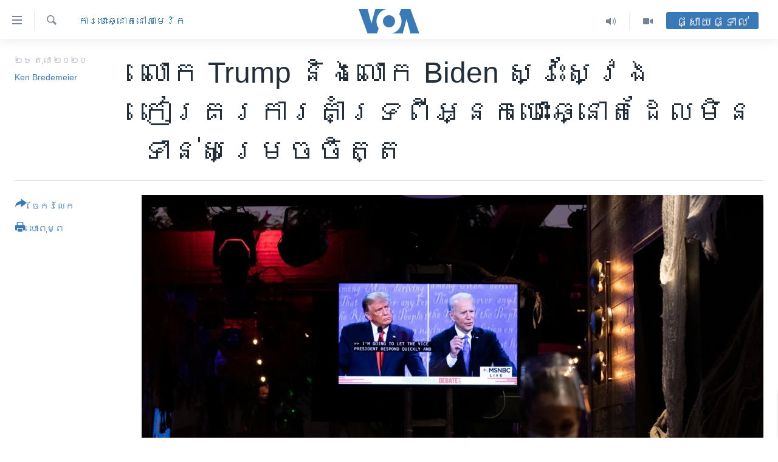

--- FILE ---
content_type: text/html; charset=utf-8
request_url: https://khmer.voanews.com/a/trump-and-biden-campaign/5635973.html
body_size: 15475
content:

<!DOCTYPE html>
<html lang="km" dir="ltr" class="no-js">
<head>
<link href="/Content/responsive/VOA/km-KH/VOA-km-KH.css?&amp;av=0.0.0.0&amp;cb=306" rel="stylesheet"/>
<script src="https://tags.voanews.com/voa-pangea/prod/utag.sync.js"></script> <script type='text/javascript' src='https://www.youtube.com/iframe_api' async></script>
<script type="text/javascript">
//a general 'js' detection, must be on top level in <head>, due to CSS performance
document.documentElement.className = "js";
var cacheBuster = "306";
var appBaseUrl = "/";
var imgEnhancerBreakpoints = [0, 144, 256, 408, 650, 1023, 1597];
var isLoggingEnabled = false;
var isPreviewPage = false;
var isLivePreviewPage = false;
if (!isPreviewPage) {
window.RFE = window.RFE || {};
window.RFE.cacheEnabledByParam = window.location.href.indexOf('nocache=1') === -1;
const url = new URL(window.location.href);
const params = new URLSearchParams(url.search);
// Remove the 'nocache' parameter
params.delete('nocache');
// Update the URL without the 'nocache' parameter
url.search = params.toString();
window.history.replaceState(null, '', url.toString());
} else {
window.addEventListener('load', function() {
const links = window.document.links;
for (let i = 0; i < links.length; i++) {
links[i].href = '#';
links[i].target = '_self';
}
})
}
var pwaEnabled = false;
var swCacheDisabled;
</script>
<meta charset="utf-8" />
<title>លោក Trump និង​លោក Biden ស្វះស្វែង​កៀរគរ​ការ​គាំទ្រ​ពី​អ្នក​បោះឆ្នោត​ដែល​មិន​ទាន់​សម្រេច​ចិត្ត</title>
<meta name="description" content="បេក្ខជន​ប្រធានាធិបតី​សហរដ្ឋអាមេរិក​​ស្វះស្វែង​ទាក់ទាញ​ការ​គាំទ្រ​ពី​អ្នក​បោះឆ្នោត​ដែល​មិន​ទាន់​សម្រេច​ចិត្ត​បន្ថែម​ទៀត នៅ​មុន​ការ​បោះឆ្នោត​ចូល​មក​ដល់​នៅ​ថ្ងៃ​ទី៣ ខែ​វិច្ឆិកា​ខាង​មុខ។" />
<meta name="keywords" content="អាមេរិក​, ការបោះឆ្នោតនៅអាមេរិក" />
<meta name="viewport" content="width=device-width, initial-scale=1.0" />
<meta http-equiv="X-UA-Compatible" content="IE=edge" />
<meta name="robots" content="max-image-preview:large"><meta property="fb:pages" content="154829473799" />
<meta name="msvalidate.01" content="3286EE554B6F672A6F2E608C02343C0E" />
<meta name="google-site-verification" content="9N67UibWUmTgBbmaYWYsq5uN7iR6xbECfPAJOqOdq1I" />
<link href="https://khmer.voanews.com/a/trump-and-biden-campaign/5635973.html" rel="canonical" />
<meta name="apple-mobile-web-app-title" content="វីអូអេ" />
<meta name="apple-mobile-web-app-status-bar-style" content="black" />
<meta name="apple-itunes-app" content="app-id=632618796, app-argument=//5635973.ltr" />
<meta content="លោក Trump និង​លោក Biden ស្វះស្វែង​កៀរគរ​ការ​គាំទ្រ​ពី​អ្នក​បោះឆ្នោត​ដែល​មិន​ទាន់​សម្រេច​ចិត្ត" property="og:title" />
<meta content="បេក្ខជន​ប្រធានាធិបតី​សហរដ្ឋអាមេរិក​​ស្វះស្វែង​ទាក់ទាញ​ការ​គាំទ្រ​ពី​អ្នក​បោះឆ្នោត​ដែល​មិន​ទាន់​សម្រេច​ចិត្ត​បន្ថែម​ទៀត នៅ​មុន​ការ​បោះឆ្នោត​ចូល​មក​ដល់​នៅ​ថ្ងៃ​ទី៣ ខែ​វិច្ឆិកា​ខាង​មុខ។" property="og:description" />
<meta content="article" property="og:type" />
<meta content="https://khmer.voanews.com/a/trump-and-biden-campaign/5635973.html" property="og:url" />
<meta content="វីអូអេ" property="og:site_name" />
<meta content="https://www.facebook.com/VOAKhmer" property="article:publisher" />
<meta content="https://gdb.voanews.com/4fb51785-45bf-4f81-af26-d4cf1e8d4db5_w1200_h630.jpg" property="og:image" />
<meta content="1200" property="og:image:width" />
<meta content="630" property="og:image:height" />
<meta content="184356595034015" property="fb:app_id" />
<meta content="Ken Bredemeier" name="Author" />
<meta content="summary_large_image" name="twitter:card" />
<meta content="@voakhmer" name="twitter:site" />
<meta content="https://gdb.voanews.com/4fb51785-45bf-4f81-af26-d4cf1e8d4db5_w1200_h630.jpg" name="twitter:image" />
<meta content="លោក Trump និង​លោក Biden ស្វះស្វែង​កៀរគរ​ការ​គាំទ្រ​ពី​អ្នក​បោះឆ្នោត​ដែល​មិន​ទាន់​សម្រេច​ចិត្ត" name="twitter:title" />
<meta content="បេក្ខជន​ប្រធានាធិបតី​សហរដ្ឋអាមេរិក​​ស្វះស្វែង​ទាក់ទាញ​ការ​គាំទ្រ​ពី​អ្នក​បោះឆ្នោត​ដែល​មិន​ទាន់​សម្រេច​ចិត្ត​បន្ថែម​ទៀត នៅ​មុន​ការ​បោះឆ្នោត​ចូល​មក​ដល់​នៅ​ថ្ងៃ​ទី៣ ខែ​វិច្ឆិកា​ខាង​មុខ។" name="twitter:description" />
<link rel="amphtml" href="https://khmer.voanews.com/amp/trump-and-biden-campaign/5635973.html" />
<script type="application/ld+json">{"articleSection":"ការបោះឆ្នោតនៅអាមេរិក","isAccessibleForFree":true,"headline":"លោក Trump និង​លោក Biden ស្វះស្វែង​កៀរគរ​ការ​គាំទ្រ​ពី​អ្នក​បោះឆ្នោត​ដែល​មិន​ទាន់​សម្រេច​ចិត្ត","inLanguage":"km-KH","keywords":"អាមេរិក​, ការបោះឆ្នោតនៅអាមេរិក","author":{"@type":"Person","url":"https://khmer.voanews.com/author/ken-bredemeier/rpm_v","description":"","image":{"@type":"ImageObject"},"name":"Ken Bredemeier"},"datePublished":"2020-10-26 14:05:41Z","dateModified":"2020-10-26 14:10:41Z","publisher":{"logo":{"width":512,"height":220,"@type":"ImageObject","url":"https://khmer.voanews.com/Content/responsive/VOA/km-KH/img/logo.png"},"@type":"NewsMediaOrganization","url":"https://khmer.voanews.com","sameAs":["https://www.facebook.com/VOAKhmer","https://twitter.com/voakhmer","https://www.youtube.com/VOAKhmer","https://www.instagram.com/voakhmer/","https://t.me/voakhmer"],"name":"វីអូអេ - VOA Khmer","alternateName":""},"@context":"https://schema.org","@type":"NewsArticle","mainEntityOfPage":"https://khmer.voanews.com/a/trump-and-biden-campaign/5635973.html","url":"https://khmer.voanews.com/a/trump-and-biden-campaign/5635973.html","description":"បេក្ខជន​ប្រធានាធិបតី​សហរដ្ឋអាមេរិក​​ស្វះស្វែង​ទាក់ទាញ​ការ​គាំទ្រ​ពី​អ្នក​បោះឆ្នោត​ដែល​មិន​ទាន់​សម្រេច​ចិត្ត​បន្ថែម​ទៀត នៅ​មុន​ការ​បោះឆ្នោត​ចូល​មក​ដល់​នៅ​ថ្ងៃ​ទី៣ ខែ​វិច្ឆិកា​ខាង​មុខ។","image":{"width":1080,"height":608,"@type":"ImageObject","url":"https://gdb.voanews.com/4fb51785-45bf-4f81-af26-d4cf1e8d4db5_w1080_h608.jpg"},"name":"លោក Trump និង​លោក Biden ស្វះស្វែង​កៀរគរ​ការ​គាំទ្រ​ពី​អ្នក​បោះឆ្នោត​ដែល​មិន​ទាន់​សម្រេច​ចិត្ត"}</script>
<script src="/Scripts/responsive/infographics.b?v=dVbZ-Cza7s4UoO3BqYSZdbxQZVF4BOLP5EfYDs4kqEo1&amp;av=0.0.0.0&amp;cb=306"></script>
<script src="/Scripts/responsive/loader.b?v=Q26XNwrL6vJYKjqFQRDnx01Lk2pi1mRsuLEaVKMsvpA1&amp;av=0.0.0.0&amp;cb=306"></script>
<link rel="icon" type="image/svg+xml" href="/Content/responsive/VOA/img/webApp/favicon.svg" />
<link rel="alternate icon" href="/Content/responsive/VOA/img/webApp/favicon.ico" />
<link rel="apple-touch-icon" sizes="152x152" href="/Content/responsive/VOA/img/webApp/ico-152x152.png" />
<link rel="apple-touch-icon" sizes="144x144" href="/Content/responsive/VOA/img/webApp/ico-144x144.png" />
<link rel="apple-touch-icon" sizes="114x114" href="/Content/responsive/VOA/img/webApp/ico-114x114.png" />
<link rel="apple-touch-icon" sizes="72x72" href="/Content/responsive/VOA/img/webApp/ico-72x72.png" />
<link rel="apple-touch-icon-precomposed" href="/Content/responsive/VOA/img/webApp/ico-57x57.png" />
<link rel="icon" sizes="192x192" href="/Content/responsive/VOA/img/webApp/ico-192x192.png" />
<link rel="icon" sizes="128x128" href="/Content/responsive/VOA/img/webApp/ico-128x128.png" />
<meta name="msapplication-TileColor" content="#ffffff" />
<meta name="msapplication-TileImage" content="/Content/responsive/VOA/img/webApp/ico-144x144.png" />
<link rel="alternate" type="application/rss+xml" title="VOA - Top Stories [RSS]" href="/api/" />
<link rel="sitemap" type="application/rss+xml" href="/sitemap.xml" />
</head>
<body class=" nav-no-loaded cc_theme pg-article print-lay-article js-category-to-nav nojs-images ">
<script type="text/javascript" >
var analyticsData = {url:"https://khmer.voanews.com/a/trump-and-biden-campaign/5635973.html",property_id:"467",article_uid:"5635973",page_title:"លោក Trump និង​លោក Biden ស្វះស្វែង​កៀរគរ​ការ​គាំទ្រ​ពី​អ្នក​បោះឆ្នោត​ដែល​មិន​ទាន់​សម្រេច​ចិត្ត",page_type:"article",content_type:"article",subcontent_type:"article",last_modified:"2020-10-26 14:10:41Z",pub_datetime:"2020-10-26 14:05:41Z",pub_year:"2020",pub_month:"10",pub_day:"26",pub_hour:"14",pub_weekday:"Monday",section:"ការបោះឆ្នោតនៅអាមេរិក",english_section:"us-elections",byline:"Ken Bredemeier",categories:"united-states,us-elections",domain:"khmer.voanews.com",language:"Khmer",language_service:"VOA Khmer",platform:"web",copied:"no",copied_article:"",copied_title:"",runs_js:"Yes",cms_release:"8.44.0.0.306",enviro_type:"prod",slug:"trump-and-biden-campaign",entity:"VOA",short_language_service:"KHM",platform_short:"W",page_name:"លោក Trump និង​លោក Biden ស្វះស្វែង​កៀរគរ​ការ​គាំទ្រ​ពី​អ្នក​បោះឆ្នោត​ដែល​មិន​ទាន់​សម្រេច​ចិត្ត"};
</script>
<noscript><iframe src="https://www.googletagmanager.com/ns.html?id=GTM-N8MP7P" height="0" width="0" style="display:none;visibility:hidden"></iframe></noscript><script type="text/javascript" data-cookiecategory="analytics">
var gtmEventObject = Object.assign({}, analyticsData, {event: 'page_meta_ready'});window.dataLayer = window.dataLayer || [];window.dataLayer.push(gtmEventObject);
if (top.location === self.location) { //if not inside of an IFrame
var renderGtm = "true";
if (renderGtm === "true") {
(function(w,d,s,l,i){w[l]=w[l]||[];w[l].push({'gtm.start':new Date().getTime(),event:'gtm.js'});var f=d.getElementsByTagName(s)[0],j=d.createElement(s),dl=l!='dataLayer'?'&l='+l:'';j.async=true;j.src='//www.googletagmanager.com/gtm.js?id='+i+dl;f.parentNode.insertBefore(j,f);})(window,document,'script','dataLayer','GTM-N8MP7P');
}
}
</script>
<!--Analytics tag js version start-->
<script type="text/javascript" data-cookiecategory="analytics">
var utag_data = Object.assign({}, analyticsData, {});
if(typeof(TealiumTagFrom)==='function' && typeof(TealiumTagSearchKeyword)==='function') {
var utag_from=TealiumTagFrom();var utag_searchKeyword=TealiumTagSearchKeyword();
if(utag_searchKeyword!=null && utag_searchKeyword!=='' && utag_data["search_keyword"]==null) utag_data["search_keyword"]=utag_searchKeyword;if(utag_from!=null && utag_from!=='') utag_data["from"]=TealiumTagFrom();}
if(window.top!== window.self&&utag_data.page_type==="snippet"){utag_data.page_type = 'iframe';}
try{if(window.top!==window.self&&window.self.location.hostname===window.top.location.hostname){utag_data.platform = 'self-embed';utag_data.platform_short = 'se';}}catch(e){if(window.top!==window.self&&window.self.location.search.includes("platformType=self-embed")){utag_data.platform = 'cross-promo';utag_data.platform_short = 'cp';}}
(function(a,b,c,d){ a="https://tags.voanews.com/voa-pangea/prod/utag.js"; b=document;c="script";d=b.createElement(c);d.src=a;d.type="text/java"+c;d.async=true; a=b.getElementsByTagName(c)[0];a.parentNode.insertBefore(d,a); })();
</script>
<!--Analytics tag js version end-->
<!-- Analytics tag management NoScript -->
<noscript>
<img style="position: absolute; border: none;" src="https://ssc.voanews.com/b/ss/bbgprod,bbgentityvoa/1/G.4--NS/1607036048?pageName=voa%3akhm%3aw%3aarticle%3a%e1%9e%9b%e1%9f%84%e1%9e%80%20trump%20%e1%9e%93%e1%9e%b7%e1%9e%84%e2%80%8b%e1%9e%9b%e1%9f%84%e1%9e%80%20biden%20%e1%9e%9f%e1%9f%92%e1%9e%9c%e1%9f%87%e1%9e%9f%e1%9f%92%e1%9e%9c%e1%9f%82%e1%9e%84%e2%80%8b%e1%9e%80%e1%9f%80%e1%9e%9a%e1%9e%82%e1%9e%9a%e2%80%8b%e1%9e%80%e1%9e%b6%e1%9e%9a%e2%80%8b%e1%9e%82%e1%9e%b6%e1%9f%86%e1%9e%91%e1%9f%92%e1%9e%9a%e2%80%8b%e1%9e%96%e1%9e%b8%e2%80%8b%e1%9e%a2%e1%9f%92%e1%9e%93%e1%9e%80%e2%80%8b%e1%9e%94%e1%9f%84%e1%9f%87%e1%9e%86%e1%9f%92%e1%9e%93%e1%9f%84%e1%9e%8f%e2%80%8b%e1%9e%8a%e1%9f%82%e1%9e%9b%e2%80%8b%e1%9e%98%e1%9e%b7%e1%9e%93%e2%80%8b%e1%9e%91%e1%9e%b6%e1%9e%93%e1%9f%8b%e2%80%8b%e1%9e%9f%e1%9e%98%e1%9f%92%e1%9e%9a%e1%9f%81%e1%9e%85%e2%80%8b%e1%9e%85%e1%9e%b7%e1%9e%8f%e1%9f%92%e1%9e%8f&amp;c6=%e1%9e%9b%e1%9f%84%e1%9e%80%20trump%20%e1%9e%93%e1%9e%b7%e1%9e%84%e2%80%8b%e1%9e%9b%e1%9f%84%e1%9e%80%20biden%20%e1%9e%9f%e1%9f%92%e1%9e%9c%e1%9f%87%e1%9e%9f%e1%9f%92%e1%9e%9c%e1%9f%82%e1%9e%84%e2%80%8b%e1%9e%80%e1%9f%80%e1%9e%9a%e1%9e%82%e1%9e%9a%e2%80%8b%e1%9e%80%e1%9e%b6%e1%9e%9a%e2%80%8b%e1%9e%82%e1%9e%b6%e1%9f%86%e1%9e%91%e1%9f%92%e1%9e%9a%e2%80%8b%e1%9e%96%e1%9e%b8%e2%80%8b%e1%9e%a2%e1%9f%92%e1%9e%93%e1%9e%80%e2%80%8b%e1%9e%94%e1%9f%84%e1%9f%87%e1%9e%86%e1%9f%92%e1%9e%93%e1%9f%84%e1%9e%8f%e2%80%8b%e1%9e%8a%e1%9f%82%e1%9e%9b%e2%80%8b%e1%9e%98%e1%9e%b7%e1%9e%93%e2%80%8b%e1%9e%91%e1%9e%b6%e1%9e%93%e1%9f%8b%e2%80%8b%e1%9e%9f%e1%9e%98%e1%9f%92%e1%9e%9a%e1%9f%81%e1%9e%85%e2%80%8b%e1%9e%85%e1%9e%b7%e1%9e%8f%e1%9f%92%e1%9e%8f&amp;v36=8.44.0.0.306&amp;v6=D=c6&amp;g=https%3a%2f%2fkhmer.voanews.com%2fa%2ftrump-and-biden-campaign%2f5635973.html&amp;c1=D=g&amp;v1=D=g&amp;events=event1,event52&amp;c16=voa%20khmer&amp;v16=D=c16&amp;c5=us-elections&amp;v5=D=c5&amp;ch=%e1%9e%80%e1%9e%b6%e1%9e%9a%e1%9e%94%e1%9f%84%e1%9f%87%e1%9e%86%e1%9f%92%e1%9e%93%e1%9f%84%e1%9e%8f%e1%9e%93%e1%9f%85%e1%9e%a2%e1%9e%b6%e1%9e%98%e1%9f%81%e1%9e%9a%e1%9e%b7%e1%9e%80&amp;c15=khmer&amp;v15=D=c15&amp;c4=article&amp;v4=D=c4&amp;c14=5635973&amp;v14=D=c14&amp;v20=no&amp;c17=web&amp;v17=D=c17&amp;mcorgid=518abc7455e462b97f000101%40adobeorg&amp;server=khmer.voanews.com&amp;pageType=D=c4&amp;ns=bbg&amp;v29=D=server&amp;v25=voa&amp;v30=467&amp;v105=D=User-Agent " alt="analytics" width="1" height="1" /></noscript>
<!-- End of Analytics tag management NoScript -->
<!--*** Accessibility links - For ScreenReaders only ***-->
<section>
<div class="sr-only">
<h2>ភ្ជាប់​ទៅ​គេហទំព័រ​ទាក់ទង</h2>
<ul>
<li><a href="#content" data-disable-smooth-scroll="1">រំលង​និង​ចូល​ទៅ​​ទំព័រ​ព័ត៌មាន​​តែ​ម្តង</a></li>
<li><a href="#navigation" data-disable-smooth-scroll="1">រំលង​និង​ចូល​ទៅ​ទំព័រ​រចនាសម្ព័ន្ធ​</a></li>
<li><a href="#txtHeaderSearch" data-disable-smooth-scroll="1">រំលង​និង​ចូល​ទៅ​កាន់​ទំព័រ​ស្វែង​រក</a></li>
</ul>
</div>
</section>
<div dir="ltr">
<div id="page">
<aside>
<div class="c-lightbox overlay-modal">
<div class="c-lightbox__intro">
<h2 class="c-lightbox__intro-title"></h2>
<button class="btn btn--rounded c-lightbox__btn c-lightbox__intro-next" title="បន្ទាប់">
<span class="ico ico--rounded ico-chevron-forward"></span>
<span class="sr-only">បន្ទាប់</span>
</button>
</div>
<div class="c-lightbox__nav">
<button class="btn btn--rounded c-lightbox__btn c-lightbox__btn--close" title="បិទ">
<span class="ico ico--rounded ico-close"></span>
<span class="sr-only">បិទ</span>
</button>
<button class="btn btn--rounded c-lightbox__btn c-lightbox__btn--prev" title="មុន">
<span class="ico ico--rounded ico-chevron-backward"></span>
<span class="sr-only">មុន</span>
</button>
<button class="btn btn--rounded c-lightbox__btn c-lightbox__btn--next" title="បន្ទាប់">
<span class="ico ico--rounded ico-chevron-forward"></span>
<span class="sr-only">បន្ទាប់</span>
</button>
</div>
<div class="c-lightbox__content-wrap">
<figure class="c-lightbox__content">
<span class="c-spinner c-spinner--lightbox">
<img src="/Content/responsive/img/player-spinner.png"
alt="សូម​រង់ចាំ"
title="សូម​រង់ចាំ" />
</span>
<div class="c-lightbox__img">
<div class="thumb">
<img src="" alt="" />
</div>
</div>
<figcaption>
<div class="c-lightbox__info c-lightbox__info--foot">
<span class="c-lightbox__counter"></span>
<span class="caption c-lightbox__caption"></span>
</div>
</figcaption>
</figure>
</div>
<div class="hidden">
<div class="content-advisory__box content-advisory__box--lightbox">
<span class="content-advisory__box-text">This image contains sensitive content which some people may find offensive or disturbing.</span>
<button class="btn btn--transparent content-advisory__box-btn m-t-md" value="text" type="button">
<span class="btn__text">
Click to reveal
</span>
</button>
</div>
</div>
</div>
<div class="print-dialogue">
<div class="container">
<h3 class="print-dialogue__title section-head">ជម្រើស​ក្នុង​ការ​បោះពុម្ព</h3>
<div class="print-dialogue__opts">
<ul class="print-dialogue__opt-group">
<li class="form__group form__group--checkbox">
<input class="form__check " id="checkboxImages" name="checkboxImages" type="checkbox" checked="checked" />
<label for="checkboxImages" class="form__label m-t-md">រូបថត</label>
</li>
<li class="form__group form__group--checkbox">
<input class="form__check " id="checkboxMultimedia" name="checkboxMultimedia" type="checkbox" checked="checked" />
<label for="checkboxMultimedia" class="form__label m-t-md">ពហុព័ត៌មាន</label>
</li>
</ul>
<ul class="print-dialogue__opt-group">
<li class="form__group form__group--checkbox">
<input class="form__check " id="checkboxEmbedded" name="checkboxEmbedded" type="checkbox" checked="checked" />
<label for="checkboxEmbedded" class="form__label m-t-md">ខ្លឹមសារ​ព័ត៌មាន​ដែល​ភ្ជាប់​ពី​ទំព័រ​ផ្សេង</label>
</li>
<li class="hidden">
<input class="form__check " id="checkboxComments" name="checkboxComments" type="checkbox" />
<label for="checkboxComments" class="form__label m-t-md">មតិ</label>
</li>
</ul>
</div>
<div class="print-dialogue__buttons">
<button class="btn btn--secondary close-button" type="button" title="បោះបង់">
<span class="btn__text ">បោះបង់</span>
</button>
<button class="btn btn-cust-print m-l-sm" type="button" title="បោះពុម្ព">
<span class="btn__text ">បោះពុម្ព</span>
</button>
</div>
</div>
</div>
<div class="ctc-message pos-fix">
<div class="ctc-message__inner">Link has been copied to clipboard</div>
</div>
</aside>
<div class="hdr-20 hdr-20--big">
<div class="hdr-20__inner">
<div class="hdr-20__max pos-rel">
<div class="hdr-20__side hdr-20__side--primary d-flex">
<label data-for="main-menu-ctrl" data-switcher-trigger="true" data-switch-target="main-menu-ctrl" class="burger hdr-trigger pos-rel trans-trigger" data-trans-evt="click" data-trans-id="menu">
<span class="ico ico-close hdr-trigger__ico hdr-trigger__ico--close burger__ico burger__ico--close"></span>
<span class="ico ico-menu hdr-trigger__ico hdr-trigger__ico--open burger__ico burger__ico--open"></span>
</label>
<div class="menu-pnl pos-fix trans-target" data-switch-target="main-menu-ctrl" data-trans-id="menu">
<div class="menu-pnl__inner">
<nav class="main-nav menu-pnl__item menu-pnl__item--first">
<ul class="main-nav__list accordeon" data-analytics-tales="false" data-promo-name="link" data-location-name="nav,secnav">
<li class="main-nav__item">
<a class="main-nav__item-name main-nav__item-name--link" href="/p/6039.html" title="កម្ពុជា" data-item-name="cambodia-news" >កម្ពុជា</a>
</li>
<li class="main-nav__item">
<a class="main-nav__item-name main-nav__item-name--link" href="https://khmer.voanews.com/p/7317.html" title="អន្តរជាតិ" target="_blank" rel="noopener">អន្តរជាតិ</a>
</li>
<li class="main-nav__item">
<a class="main-nav__item-name main-nav__item-name--link" href="/z/2290" title="អាមេរិក" data-item-name="united-states" >អាមេរិក</a>
</li>
<li class="main-nav__item">
<a class="main-nav__item-name main-nav__item-name--link" href="/z/7448" title="ចិន" data-item-name="China-news" >ចិន</a>
</li>
<li class="main-nav__item">
<a class="main-nav__item-name main-nav__item-name--link" href="/hellovoa" title="ហេឡូវីអូអេ" data-item-name="hello-voa-show" >ហេឡូវីអូអេ</a>
</li>
<li class="main-nav__item">
<a class="main-nav__item-name main-nav__item-name--link" href="/creativecambodia" title="កម្ពុជាច្នៃប្រតិដ្ឋ" data-item-name="creativecambodia" >កម្ពុជាច្នៃប្រតិដ្ឋ</a>
</li>
<li class="main-nav__item">
<a class="main-nav__item-name main-nav__item-name--link" href="/newsevents" title="ព្រឹត្តិការណ៍ព័ត៌មាន" data-item-name="news-events" >ព្រឹត្តិការណ៍ព័ត៌មាន</a>
</li>
<li class="main-nav__item">
<a class="main-nav__item-name main-nav__item-name--link" href="https://khmer.voanews.com/programs/tv" title="ទូរទស្សន៍ / វីដេអូ​" >ទូរទស្សន៍ / វីដេអូ​</a>
</li>
<li class="main-nav__item">
<a class="main-nav__item-name main-nav__item-name--link" href="http://khmer.voanews.com/programindex.html" title="វិទ្យុ / ផតខាសថ៍" >វិទ្យុ / ផតខាសថ៍</a>
</li>
<li class="main-nav__item">
<a class="main-nav__item-name main-nav__item-name--link" href="/allprograms" title="កម្មវិធីទាំងអស់" data-item-name="allprograms" >កម្មវិធីទាំងអស់</a>
</li>
</ul>
</nav>
<div class="menu-pnl__item">
<a href="https://www.voacambodia.com/" class="menu-pnl__item-link" alt="Khmer English">Khmer English</a>
</div>
<div class="menu-pnl__item menu-pnl__item--social">
<h5 class="menu-pnl__sub-head">បណ្តាញ​សង្គម</h5>
<a href="https://www.facebook.com/VOAKhmer" title="តាមដាន​​តាម​ Facebook" data-analytics-text="follow_on_facebook" class="btn btn--rounded btn--social-inverted menu-pnl__btn js-social-btn btn-facebook" target="_blank" rel="noopener">
<span class="ico ico-facebook-alt ico--rounded"></span>
</a>
<a href="https://twitter.com/voakhmer" title="តាមដាន​​តាម​ Twitter" data-analytics-text="follow_on_twitter" class="btn btn--rounded btn--social-inverted menu-pnl__btn js-social-btn btn-twitter" target="_blank" rel="noopener">
<span class="ico ico-twitter ico--rounded"></span>
</a>
<a href="https://www.youtube.com/VOAKhmer" title="តាមដាន​​តាម​ YouTube" data-analytics-text="follow_on_youtube" class="btn btn--rounded btn--social-inverted menu-pnl__btn js-social-btn btn-youtube" target="_blank" rel="noopener">
<span class="ico ico-youtube ico--rounded"></span>
</a>
<a href="https://www.instagram.com/voakhmer/" title="Follow us on Instagram" data-analytics-text="follow_on_instagram" class="btn btn--rounded btn--social-inverted menu-pnl__btn js-social-btn btn-instagram" target="_blank" rel="noopener">
<span class="ico ico-instagram ico--rounded"></span>
</a>
</div>
<div class="menu-pnl__item">
<a href="/navigation/allsites" class="menu-pnl__item-link">
<span class="ico ico-languages "></span>
ភាសា
</a>
</div>
</div>
</div>
<label data-for="top-search-ctrl" data-switcher-trigger="true" data-switch-target="top-search-ctrl" class="top-srch-trigger hdr-trigger">
<span class="ico ico-close hdr-trigger__ico hdr-trigger__ico--close top-srch-trigger__ico top-srch-trigger__ico--close"></span>
<span class="ico ico-search hdr-trigger__ico hdr-trigger__ico--open top-srch-trigger__ico top-srch-trigger__ico--open"></span>
</label>
<div class="srch-top srch-top--in-header" data-switch-target="top-search-ctrl">
<div class="container">
<form action="/s" class="srch-top__form srch-top__form--in-header" id="form-topSearchHeader" method="get" role="search"><label for="txtHeaderSearch" class="sr-only">ស្វែង​រក</label>
<input type="text" id="txtHeaderSearch" name="k" placeholder="ស្វែង​រក​ពាក្យ..." accesskey="s" value="" class="srch-top__input analyticstag-event" onkeydown="if (event.keyCode === 13) { FireAnalyticsTagEventOnSearch('search', $dom.get('#txtHeaderSearch')[0].value) }" />
<button title="ស្វែង​រក" type="submit" class="btn btn--top-srch analyticstag-event" onclick="FireAnalyticsTagEventOnSearch('search', $dom.get('#txtHeaderSearch')[0].value) ">
<span class="ico ico-search"></span>
</button></form>
</div>
</div>
<a href="/" class="main-logo-link">
<img src="/Content/responsive/VOA/km-KH/img/logo-compact.svg" class="main-logo main-logo--comp" alt="site logo">
<img src="/Content/responsive/VOA/km-KH/img/logo.svg" class="main-logo main-logo--big" alt="site logo">
</a>
</div>
<div class="hdr-20__side hdr-20__side--secondary d-flex">
<a href="/p/6001.html" title="Video" class="hdr-20__secondary-item" data-item-name="video">
<span class="ico ico-video hdr-20__secondary-icon"></span>
</a>
<a href="/programs/radio" title="Audio" class="hdr-20__secondary-item" data-item-name="audio">
<span class="ico ico-audio hdr-20__secondary-icon"></span>
</a>
<a href="/s" title="ស្វែង​រក" class="hdr-20__secondary-item hdr-20__secondary-item--search" data-item-name="search">
<span class="ico ico-search hdr-20__secondary-icon hdr-20__secondary-icon--search"></span>
</a>
<div class="hdr-20__secondary-item live-b-drop">
<div class="live-b-drop__off">
<a href="/live/" class="live-b-drop__link" title="ផ្សាយផ្ទាល់" data-item-name="live">
<span class="badge badge--live-btn badge--live-btn-off">
ផ្សាយផ្ទាល់
</span>
</a>
</div>
<div class="live-b-drop__on hidden">
<label data-for="live-ctrl" data-switcher-trigger="true" data-switch-target="live-ctrl" class="live-b-drop__label pos-rel">
<span class="badge badge--live badge--live-btn">
ផ្សាយផ្ទាល់
</span>
<span class="ico ico-close live-b-drop__label-ico live-b-drop__label-ico--close"></span>
</label>
<div class="live-b-drop__panel" id="targetLivePanelDiv" data-switch-target="live-ctrl"></div>
</div>
</div>
<div class="srch-bottom">
<form action="/s" class="srch-bottom__form d-flex" id="form-bottomSearch" method="get" role="search"><label for="txtSearch" class="sr-only">ស្វែង​រក</label>
<input type="search" id="txtSearch" name="k" placeholder="ស្វែង​រក​ពាក្យ..." accesskey="s" value="" class="srch-bottom__input analyticstag-event" onkeydown="if (event.keyCode === 13) { FireAnalyticsTagEventOnSearch('search', $dom.get('#txtSearch')[0].value) }" />
<button title="ស្វែង​រក" type="submit" class="btn btn--bottom-srch analyticstag-event" onclick="FireAnalyticsTagEventOnSearch('search', $dom.get('#txtSearch')[0].value) ">
<span class="ico ico-search"></span>
</button></form>
</div>
</div>
<img src="/Content/responsive/VOA/km-KH/img/logo-print.gif" class="logo-print" alt="site logo">
<img src="/Content/responsive/VOA/km-KH/img/logo-print_color.png" class="logo-print logo-print--color" alt="site logo">
</div>
</div>
</div>
<script>
if (document.body.className.indexOf('pg-home') > -1) {
var nav2In = document.querySelector('.hdr-20__inner');
var nav2Sec = document.querySelector('.hdr-20__side--secondary');
var secStyle = window.getComputedStyle(nav2Sec);
if (nav2In && window.pageYOffset < 150 && secStyle['position'] !== 'fixed') {
nav2In.classList.add('hdr-20__inner--big')
}
}
</script>
<div class="c-hlights c-hlights--breaking c-hlights--no-item" data-hlight-display="mobile,desktop">
<div class="c-hlights__wrap container p-0">
<div class="c-hlights__nav">
<a role="button" href="#" title="មុន">
<span class="ico ico-chevron-backward m-0"></span>
<span class="sr-only">មុន</span>
</a>
<a role="button" href="#" title="បន្ទាប់">
<span class="ico ico-chevron-forward m-0"></span>
<span class="sr-only">បន្ទាប់</span>
</a>
</div>
<span class="c-hlights__label">
<span class="">ព័ត៌មាន​​ថ្មី</span>
<span class="switcher-trigger">
<label data-for="more-less-1" data-switcher-trigger="true" class="switcher-trigger__label switcher-trigger__label--more p-b-0" title="ផ្សេង​ទៀត">
<span class="ico ico-chevron-down"></span>
</label>
<label data-for="more-less-1" data-switcher-trigger="true" class="switcher-trigger__label switcher-trigger__label--less p-b-0" title="បិទ">
<span class="ico ico-chevron-up"></span>
</label>
</span>
</span>
<ul class="c-hlights__items switcher-target" data-switch-target="more-less-1">
</ul>
</div>
</div> <div id="content">
<main class="container">
<div class="hdr-container">
<div class="row">
<div class="col-category col-xs-12 col-md-2 pull-left"> <div class="category js-category">
<a class="" href="/z/5704">ការបោះឆ្នោតនៅអាមេរិក</a> </div>
</div><div class="col-title col-xs-12 col-md-10 pull-right"> <h1 class="title pg-title">
លោក Trump និង​លោក Biden ស្វះស្វែង​កៀរគរ​ការ​គាំទ្រ​ពី​អ្នក​បោះឆ្នោត​ដែល​មិន​ទាន់​សម្រេច​ចិត្ត
</h1>
</div><div class="col-publishing-details col-xs-12 col-sm-12 col-md-2 pull-left"> <div class="publishing-details ">
<div class="published">
<span class="date" >
<time pubdate="pubdate" datetime="2020-10-26T21:05:41+07:00">
២៦ តុលា ២០២០
</time>
</span>
</div>
<div class="links">
<ul class="links__list links__list--column">
<li class="links__item">
<a class="links__item-link" href="/author/ken-bredemeier/rpm_v" title="Ken Bredemeier">Ken Bredemeier</a>
</li>
</ul>
</div>
</div>
</div><div class="col-lg-12 separator"> <div class="separator">
<hr class="title-line" />
</div>
</div><div class="col-multimedia col-xs-12 col-md-10 pull-right"> <div class="cover-media">
<figure class="media-image js-media-expand">
<div class="img-wrap">
<div class="thumb thumb16_9">
<img src="https://gdb.voanews.com/4fb51785-45bf-4f81-af26-d4cf1e8d4db5_w250_r1_s.jpg" alt="លោក​ Donald Trump (ឆ្វេង) បេក្ខជន​ប្រធានាធិបតី​ខាង​គណបក្ស​សាធារណរដ្ឋ និង​លោក Joe Biden បេក្ខជន​ប្រធានាធិបតី​ខាង​គណបក្ស​ប្រជាធិបតេយ្យ នៅ​ក្នុង​ការ​ជជែក​ដេញដោល​គ្នា​លើក​ចុងក្រោយ​​កាល​ពី​ថ្ងៃទី២២ ខែតុលា ឆ្នាំ២០២០ នៅ​រដ្ឋ​ California។" />
</div>
</div>
<figcaption>
<span class="caption">លោក​ Donald Trump (ឆ្វេង) បេក្ខជន​ប្រធានាធិបតី​ខាង​គណបក្ស​សាធារណរដ្ឋ និង​លោក Joe Biden បេក្ខជន​ប្រធានាធិបតី​ខាង​គណបក្ស​ប្រជាធិបតេយ្យ នៅ​ក្នុង​ការ​ជជែក​ដេញដោល​គ្នា​លើក​ចុងក្រោយ​​កាល​ពី​ថ្ងៃទី២២ ខែតុលា ឆ្នាំ២០២០ នៅ​រដ្ឋ​ California។</span>
</figcaption>
</figure>
</div>
</div><div class="col-xs-12 col-md-2 pull-left article-share pos-rel"> <div class="share--box">
<div class="sticky-share-container" style="display:none">
<div class="container">
<a href="https://khmer.voanews.com" id="logo-sticky-share">&nbsp;</a>
<div class="pg-title pg-title--sticky-share">
លោក Trump និង​លោក Biden ស្វះស្វែង​កៀរគរ​ការ​គាំទ្រ​ពី​អ្នក​បោះឆ្នោត​ដែល​មិន​ទាន់​សម្រេច​ចិត្ត
</div>
<div class="sticked-nav-actions">
<!--This part is for sticky navigation display-->
<p class="buttons link-content-sharing p-0 ">
<button class="btn btn--link btn-content-sharing p-t-0 " id="btnContentSharing" value="text" role="Button" type="" title="ជ្រើសរើស​​មធ្យោបាយ​ចែក​រំលែក​ផ្សេង​ទៀត">
<span class="ico ico-share ico--l"></span>
<span class="btn__text ">
ចែករំលែក
</span>
</button>
</p>
<aside class="content-sharing js-content-sharing js-content-sharing--apply-sticky content-sharing--sticky"
role="complementary"
data-share-url="https://khmer.voanews.com/a/trump-and-biden-campaign/5635973.html" data-share-title="លោក Trump និង​លោក Biden ស្វះស្វែង​កៀរគរ​ការ​គាំទ្រ​ពី​អ្នក​បោះឆ្នោត​ដែល​មិន​ទាន់​សម្រេច​ចិត្ត" data-share-text="">
<div class="content-sharing__popover">
<h6 class="content-sharing__title">ចែករំលែក</h6>
<button href="#close" id="btnCloseSharing" class="btn btn--text-like content-sharing__close-btn">
<span class="ico ico-close ico--l"></span>
</button>
<ul class="content-sharing__list">
<li class="content-sharing__item">
<div class="ctc ">
<input type="text" class="ctc__input" readonly="readonly">
<a href="" js-href="https://khmer.voanews.com/a/trump-and-biden-campaign/5635973.html" class="content-sharing__link ctc__button">
<span class="ico ico-copy-link ico--rounded ico--s"></span>
<span class="content-sharing__link-text">Copy link</span>
</a>
</div>
</li>
<li class="content-sharing__item">
<a href="https://facebook.com/sharer.php?u=https%3a%2f%2fkhmer.voanews.com%2fa%2ftrump-and-biden-campaign%2f5635973.html"
data-analytics-text="share_on_facebook"
title="Facebook" target="_blank"
class="content-sharing__link js-social-btn">
<span class="ico ico-facebook ico--rounded ico--s"></span>
<span class="content-sharing__link-text">Facebook</span>
</a>
</li>
<li class="content-sharing__item">
<a href="https://twitter.com/share?url=https%3a%2f%2fkhmer.voanews.com%2fa%2ftrump-and-biden-campaign%2f5635973.html&amp;text=%e1%9e%9b%e1%9f%84%e1%9e%80+Trump+%e1%9e%93%e1%9e%b7%e1%9e%84%e2%80%8b%e1%9e%9b%e1%9f%84%e1%9e%80+Biden+%e1%9e%9f%e1%9f%92%e1%9e%9c%e1%9f%87%e1%9e%9f%e1%9f%92%e1%9e%9c%e1%9f%82%e1%9e%84%e2%80%8b%e1%9e%80%e1%9f%80%e1%9e%9a%e1%9e%82%e1%9e%9a%e2%80%8b%e1%9e%80%e1%9e%b6%e1%9e%9a%e2%80%8b%e1%9e%82%e1%9e%b6%e1%9f%86%e1%9e%91%e1%9f%92%e1%9e%9a%e2%80%8b%e1%9e%96%e1%9e%b8%e2%80%8b%e1%9e%a2%e1%9f%92%e1%9e%93%e1%9e%80%e2%80%8b%e1%9e%94%e1%9f%84%e1%9f%87%e1%9e%86%e1%9f%92%e1%9e%93%e1%9f%84%e1%9e%8f%e2%80%8b%e1%9e%8a%e1%9f%82%e1%9e%9b%e2%80%8b%e1%9e%98%e1%9e%b7%e1%9e%93%e2%80%8b%e1%9e%91%e1%9e%b6%e1%9e%93%e1%9f%8b%e2%80%8b%e1%9e%9f%e1%9e%98%e1%9f%92%e1%9e%9a%e1%9f%81%e1%9e%85%e2%80%8b%e1%9e%85%e1%9e%b7%e1%9e%8f%e1%9f%92%e1%9e%8f"
data-analytics-text="share_on_twitter"
title="Twitter" target="_blank"
class="content-sharing__link js-social-btn">
<span class="ico ico-twitter ico--rounded ico--s"></span>
<span class="content-sharing__link-text">Twitter</span>
</a>
</li>
<li class="content-sharing__item visible-xs-inline-block visible-sm-inline-block">
<a href="whatsapp://send?text=https%3a%2f%2fkhmer.voanews.com%2fa%2ftrump-and-biden-campaign%2f5635973.html"
data-analytics-text="share_on_whatsapp"
title="WhatsApp" target="_blank"
class="content-sharing__link js-social-btn">
<span class="ico ico-whatsapp ico--rounded ico--s"></span>
<span class="content-sharing__link-text">WhatsApp</span>
</a>
</li>
<li class="content-sharing__item visible-md-inline-block visible-lg-inline-block">
<a href="https://web.whatsapp.com/send?text=https%3a%2f%2fkhmer.voanews.com%2fa%2ftrump-and-biden-campaign%2f5635973.html"
data-analytics-text="share_on_whatsapp_desktop"
title="WhatsApp" target="_blank"
class="content-sharing__link js-social-btn">
<span class="ico ico-whatsapp ico--rounded ico--s"></span>
<span class="content-sharing__link-text">WhatsApp</span>
</a>
</li>
<li class="content-sharing__item visible-xs-inline-block visible-sm-inline-block">
<a href="https://line.me/R/msg/text/?https%3a%2f%2fkhmer.voanews.com%2fa%2ftrump-and-biden-campaign%2f5635973.html"
data-analytics-text="share_on_line"
title="Line" target="_blank"
class="content-sharing__link js-social-btn">
<span class="ico ico-line ico--rounded ico--s"></span>
<span class="content-sharing__link-text">Line</span>
</a>
</li>
<li class="content-sharing__item visible-md-inline-block visible-lg-inline-block">
<a href="https://timeline.line.me/social-plugin/share?url=https%3a%2f%2fkhmer.voanews.com%2fa%2ftrump-and-biden-campaign%2f5635973.html"
data-analytics-text="share_on_line_desktop"
title="Line" target="_blank"
class="content-sharing__link js-social-btn">
<span class="ico ico-line ico--rounded ico--s"></span>
<span class="content-sharing__link-text">Line</span>
</a>
</li>
<li class="content-sharing__item">
<a href="mailto:?body=https%3a%2f%2fkhmer.voanews.com%2fa%2ftrump-and-biden-campaign%2f5635973.html&amp;subject=លោក Trump និង​លោក Biden ស្វះស្វែង​កៀរគរ​ការ​គាំទ្រ​ពី​អ្នក​បោះឆ្នោត​ដែល​មិន​ទាន់​សម្រេច​ចិត្ត"
title="Email"
class="content-sharing__link ">
<span class="ico ico-email ico--rounded ico--s"></span>
<span class="content-sharing__link-text">Email</span>
</a>
</li>
</ul>
</div>
</aside>
</div>
</div>
</div>
<div class="links">
<p class="buttons link-content-sharing p-0 ">
<button class="btn btn--link btn-content-sharing p-t-0 " id="btnContentSharing" value="text" role="Button" type="" title="ជ្រើសរើស​​មធ្យោបាយ​ចែក​រំលែក​ផ្សេង​ទៀត">
<span class="ico ico-share ico--l"></span>
<span class="btn__text ">
ចែករំលែក
</span>
</button>
</p>
<aside class="content-sharing js-content-sharing " role="complementary"
data-share-url="https://khmer.voanews.com/a/trump-and-biden-campaign/5635973.html" data-share-title="លោក Trump និង​លោក Biden ស្វះស្វែង​កៀរគរ​ការ​គាំទ្រ​ពី​អ្នក​បោះឆ្នោត​ដែល​មិន​ទាន់​សម្រេច​ចិត្ត" data-share-text="">
<div class="content-sharing__popover">
<h6 class="content-sharing__title">ចែករំលែក</h6>
<button href="#close" id="btnCloseSharing" class="btn btn--text-like content-sharing__close-btn">
<span class="ico ico-close ico--l"></span>
</button>
<ul class="content-sharing__list">
<li class="content-sharing__item">
<div class="ctc ">
<input type="text" class="ctc__input" readonly="readonly">
<a href="" js-href="https://khmer.voanews.com/a/trump-and-biden-campaign/5635973.html" class="content-sharing__link ctc__button">
<span class="ico ico-copy-link ico--rounded ico--l"></span>
<span class="content-sharing__link-text">Copy link</span>
</a>
</div>
</li>
<li class="content-sharing__item">
<a href="https://facebook.com/sharer.php?u=https%3a%2f%2fkhmer.voanews.com%2fa%2ftrump-and-biden-campaign%2f5635973.html"
data-analytics-text="share_on_facebook"
title="Facebook" target="_blank"
class="content-sharing__link js-social-btn">
<span class="ico ico-facebook ico--rounded ico--l"></span>
<span class="content-sharing__link-text">Facebook</span>
</a>
</li>
<li class="content-sharing__item">
<a href="https://twitter.com/share?url=https%3a%2f%2fkhmer.voanews.com%2fa%2ftrump-and-biden-campaign%2f5635973.html&amp;text=%e1%9e%9b%e1%9f%84%e1%9e%80+Trump+%e1%9e%93%e1%9e%b7%e1%9e%84%e2%80%8b%e1%9e%9b%e1%9f%84%e1%9e%80+Biden+%e1%9e%9f%e1%9f%92%e1%9e%9c%e1%9f%87%e1%9e%9f%e1%9f%92%e1%9e%9c%e1%9f%82%e1%9e%84%e2%80%8b%e1%9e%80%e1%9f%80%e1%9e%9a%e1%9e%82%e1%9e%9a%e2%80%8b%e1%9e%80%e1%9e%b6%e1%9e%9a%e2%80%8b%e1%9e%82%e1%9e%b6%e1%9f%86%e1%9e%91%e1%9f%92%e1%9e%9a%e2%80%8b%e1%9e%96%e1%9e%b8%e2%80%8b%e1%9e%a2%e1%9f%92%e1%9e%93%e1%9e%80%e2%80%8b%e1%9e%94%e1%9f%84%e1%9f%87%e1%9e%86%e1%9f%92%e1%9e%93%e1%9f%84%e1%9e%8f%e2%80%8b%e1%9e%8a%e1%9f%82%e1%9e%9b%e2%80%8b%e1%9e%98%e1%9e%b7%e1%9e%93%e2%80%8b%e1%9e%91%e1%9e%b6%e1%9e%93%e1%9f%8b%e2%80%8b%e1%9e%9f%e1%9e%98%e1%9f%92%e1%9e%9a%e1%9f%81%e1%9e%85%e2%80%8b%e1%9e%85%e1%9e%b7%e1%9e%8f%e1%9f%92%e1%9e%8f"
data-analytics-text="share_on_twitter"
title="Twitter" target="_blank"
class="content-sharing__link js-social-btn">
<span class="ico ico-twitter ico--rounded ico--l"></span>
<span class="content-sharing__link-text">Twitter</span>
</a>
</li>
<li class="content-sharing__item visible-xs-inline-block visible-sm-inline-block">
<a href="whatsapp://send?text=https%3a%2f%2fkhmer.voanews.com%2fa%2ftrump-and-biden-campaign%2f5635973.html"
data-analytics-text="share_on_whatsapp"
title="WhatsApp" target="_blank"
class="content-sharing__link js-social-btn">
<span class="ico ico-whatsapp ico--rounded ico--l"></span>
<span class="content-sharing__link-text">WhatsApp</span>
</a>
</li>
<li class="content-sharing__item visible-md-inline-block visible-lg-inline-block">
<a href="https://web.whatsapp.com/send?text=https%3a%2f%2fkhmer.voanews.com%2fa%2ftrump-and-biden-campaign%2f5635973.html"
data-analytics-text="share_on_whatsapp_desktop"
title="WhatsApp" target="_blank"
class="content-sharing__link js-social-btn">
<span class="ico ico-whatsapp ico--rounded ico--l"></span>
<span class="content-sharing__link-text">WhatsApp</span>
</a>
</li>
<li class="content-sharing__item visible-xs-inline-block visible-sm-inline-block">
<a href="https://line.me/R/msg/text/?https%3a%2f%2fkhmer.voanews.com%2fa%2ftrump-and-biden-campaign%2f5635973.html"
data-analytics-text="share_on_line"
title="Line" target="_blank"
class="content-sharing__link js-social-btn">
<span class="ico ico-line ico--rounded ico--l"></span>
<span class="content-sharing__link-text">Line</span>
</a>
</li>
<li class="content-sharing__item visible-md-inline-block visible-lg-inline-block">
<a href="https://timeline.line.me/social-plugin/share?url=https%3a%2f%2fkhmer.voanews.com%2fa%2ftrump-and-biden-campaign%2f5635973.html"
data-analytics-text="share_on_line_desktop"
title="Line" target="_blank"
class="content-sharing__link js-social-btn">
<span class="ico ico-line ico--rounded ico--l"></span>
<span class="content-sharing__link-text">Line</span>
</a>
</li>
<li class="content-sharing__item">
<a href="mailto:?body=https%3a%2f%2fkhmer.voanews.com%2fa%2ftrump-and-biden-campaign%2f5635973.html&amp;subject=លោក Trump និង​លោក Biden ស្វះស្វែង​កៀរគរ​ការ​គាំទ្រ​ពី​អ្នក​បោះឆ្នោត​ដែល​មិន​ទាន់​សម្រេច​ចិត្ត"
title="Email"
class="content-sharing__link ">
<span class="ico ico-email ico--rounded ico--l"></span>
<span class="content-sharing__link-text">Email</span>
</a>
</li>
</ul>
</div>
</aside>
<p class="link-print visible-md visible-lg buttons p-0">
<button class="btn btn--link btn-print p-t-0" onclick="if (typeof FireAnalyticsTagEvent === 'function') {FireAnalyticsTagEvent({ on_page_event: 'print_story' });}return false" title="(CTRL+P)">
<span class="ico ico-print"></span>
<span class="btn__text">បោះពុម្ព</span>
</button>
</p>
</div>
</div>
</div>
</div>
</div>
<div class="body-container">
<div class="row">
<div class="col-xs-12 col-sm-12 col-md-10 col-lg-10 pull-right">
<div class="row">
<div class="col-xs-12 col-sm-12 col-md-8 col-lg-8 pull-left bottom-offset content-offset">
<div id="article-content" class="content-floated-wrap fb-quotable">
<div class="wsw">
<span class="dateline">វ៉ាស៊ីនតោន —&nbsp;</span>
<p>កាល​ពី​ថ្ងៃ​អាទិត្យ​ម្សិលមិញ ប្រធានាធិបតី​សហរដ្ឋ​អាមេរិក​លោក Donald Trump ខាង​គណបក្ស​សាធារណរដ្ឋ និង​លោក Joe Biden ដែល​ជា​គូ​ប្រជែង​របស់​លោក​ខាង​គណបក្ស​ប្រជាធិបតេយ្យ រួម​ទាំង​បេក្ខជន​អនុ​ប្រធានាធិបតី​របស់​លោក​ទាំង​ពីរ បាន​ស្វះស្វែង​ទាក់ទាញ​ការ​គាំទ្រ​ពី​អ្នក​បោះឆ្នោត​ដែល​មិន​ទាន់​សម្រេច​ចិត្ត​បន្ថែម​ទៀត នៅ​មុន​ការ​បោះឆ្នោត​ចូល​មក​ដល់​នៅ​ថ្ងៃ​ទី៣ ខែ​វិច្ឆិកា​ខាង​មុខ។</p>
<p>លោក Trump បាន​ដឹកនាំ​យុទ្ធនាការ​ឃោសនា​បោះឆ្នោត​នៅ​ក្នុង​រដ្ឋ New Hampshire និង​រដ្ឋ Maineដែល​ជា​រដ្ឋ​តូចៗ​នៅ​ភាគ​ឦសាន្ត ដែល​សំឡេង​របស់​ប្រតិភូ​តំណាង​រដ្ឋ​ទាំង​នេះ​នៅ​ក្នុង​អង្គ​បោះឆ្នោត ទោះបីជា​តិចតួច​ក៏​ដោយ អាច​មាន​សារៈសំខាន់​នៅ​ក្នុង​ការ​បោះឆ្នោត​ដែល​មាន​លក្ខណៈ​ប្រកៀកប្រកិត​គ្នា​នេះ។</p>
<p>លោក Trump និង​លោក Biden កំពុង​បន្ត​ប្រឹងប្រែង​ធ្វើ​យ៉ាង​ណា​ឲ្យ​បាន​សំឡេង​គាំទ្រ​ចំនួន ២៧០ ដែល​ជា​សំឡេង​ភាគ​ច្រើន​នៅ​ក្នុង​អង្គ​បោះឆ្នោត​ដែល​មាន​សមាជិក​ទាំងអស់​ចំនួន ៥៣៨ នាក់ ដើម្បី​បាន​ឈ្នះ​ការ​បោះឆ្នោត។ លទ្ធផល​បោះឆ្នោត​នៅ​ក្នុង​សហរដ្ឋ​អាមេរិក​មិនមែន​កំណត់​ដោយ​សំឡេង​ឆ្នោត​សរុប​នៅ​ទូទាំង​ប្រទេស​នោះ​ទេ។</p>
<p>លោក Trump បាន​ចាញ់​នៅ​ក្នុង​រដ្ឋ New Hampshire តិចតួច កាល​ពី​ការ​បោះឆ្នោត​ឆ្នាំ ២០១៦ ដោយ​ធ្វើ​ឲ្យ​សំឡេង​ឆ្នោត​របស់​ប្រតិភូ ៤ រូប​ដែល​តំណាង​ឲ្យ​រដ្ឋ​នោះ​នៅ​ក្នុង​អង្គ​បោះឆ្នោត បាន​ទៅលើ​អ្នកស្រី Hillary Clinton ខាង​គណបក្ស​ប្រជាធិបតេយ្យ។ នៅ​ពេល​បច្ចុប្បន្ន​នេះ បើ​តាម​ការ​ស្ទង់​មតិ​ទូទាំង​រដ្ឋ New Hampshire នេះ លោក Trump ស្ថិត​នៅពី​ក្រោយ​លោក Biden ជាង ១១%។</p>
<p>ក៏ប៉ុន្តែ កាល​ពី​ការ​បោះឆ្នោត​ឆ្នាំ ២០១៦ លោក Trump ទទួល​បាន​សំឡេង​ឆ្នោត​គាំទ្រ​ពី​ប្រតិភូ​ម្នាក់​នៃ​ប្រតិភូ​ទាំង ៤ រូប ដែល​តំណាង​ឲ្យ​រដ្ឋ Maine នៅ​ក្នុង​អង្គ​បោះឆ្នោត។</p>
<p>ចំណែក​ឯ​លោក Biden វិញ កាល​ពី​ថ្ងៃ​អាទិត្យ​ម្សិលមិញ បាន​ថ្លែង​តាម​អនឡាញ​នៅ​ឯ​ពិធី​ប្រគុំតន្ត្រី​មួយ​ដែល​មាន​ឈ្មោះ​ថា «ខ្ញុំ​នឹង​ទៅ​បោះឆ្នោត»។</p>
<p>ខណៈដែល​លោក Trump បាន​ធ្វើ​យុទ្ធនាការ​ឃោសនា​បោះឆ្នោត​ទ្រង់ទ្រាយ​ធំ​នៅ​ខាង​ក្រៅ​ដើម្បី​ប្រមូល​ការ​គាំទ្រ ដែល​ជារឿយៗ​ធ្វើ​ឡើង​នៅ​ចំណត​យន្តហោះ លោក Biden បាន​អនុវត្ត​វិធីសាស្ត្រ​ដែល​មាន​លក្ខណៈ​ហ្មត់ចត់​ជាង​នេះ ដោយ​លោក​តែង​រៀបចំ​ការ​ជួបជុំ​ឃោសនា​បោះឆ្នោត​ទ្រង់ទ្រាយ​តូច ឬ​ក៏​តាម​អនឡាញ៕</p>
</div>
<ul>
</ul>
</div>
</div>
<div class="col-xs-12 col-sm-12 col-md-4 col-lg-4 pull-left design-top-offset"> <div class="media-block-wrap">
<h2 class="section-head">អត្ថបទ​ទាក់ទង</h2>
<div class="row">
<ul>
<li class="col-xs-12 col-sm-6 col-md-12 col-lg-12 mb-grid">
<div class="media-block ">
<a href="/a/trump-and-biden-rallies/5634834.html" class="img-wrap img-wrap--t-spac img-wrap--size-4 img-wrap--float" title="កាល​ពី​ថ្ងៃ​សៅរ៍ លោក Trump ឃោសនា​បោះឆ្នោត​នៅ​រដ្ឋ​ចំនួន ៣ រី​ឯ​លោក Biden ផ្ដោត​តែ​លើ​រដ្ឋ Pennsylvania ">
<div class="thumb thumb16_9">
<noscript class="nojs-img">
<img src="https://gdb.voanews.com/0218d787-ff84-4634-b7e9-e7576cd5dd60_w100_r1.jpg" alt="កាល​ពី​ថ្ងៃ​សៅរ៍ លោក Trump ឃោសនា​បោះឆ្នោត​នៅ​រដ្ឋ​ចំនួន ៣ រី​ឯ​លោក Biden ផ្ដោត​តែ​លើ​រដ្ឋ Pennsylvania " />
</noscript>
<img data-src="https://gdb.voanews.com/0218d787-ff84-4634-b7e9-e7576cd5dd60_w33_r1.jpg" src="" alt="កាល​ពី​ថ្ងៃ​សៅរ៍ លោក Trump ឃោសនា​បោះឆ្នោត​នៅ​រដ្ឋ​ចំនួន ៣ រី​ឯ​លោក Biden ផ្ដោត​តែ​លើ​រដ្ឋ Pennsylvania " class=""/>
</div>
</a>
<div class="media-block__content media-block__content--h">
<a href="/a/trump-and-biden-rallies/5634834.html">
<h4 class="media-block__title media-block__title--size-4" title="កាល​ពី​ថ្ងៃ​សៅរ៍ លោក Trump ឃោសនា​បោះឆ្នោត​នៅ​រដ្ឋ​ចំនួន ៣ រី​ឯ​លោក Biden ផ្ដោត​តែ​លើ​រដ្ឋ Pennsylvania ">
កាល​ពី​ថ្ងៃ​សៅរ៍ លោក Trump ឃោសនា​បោះឆ្នោត​នៅ​រដ្ឋ​ចំនួន ៣ រី​ឯ​លោក Biden ផ្ដោត​តែ​លើ​រដ្ឋ Pennsylvania
</h4>
</a>
</div>
</div>
</li>
<li class="col-xs-12 col-sm-6 col-md-12 col-lg-12 mb-grid">
<div class="media-block ">
<a href="/a/trump-biden-engage-in-spirited-last-debate-before-election/5632873.html" class="img-wrap img-wrap--t-spac img-wrap--size-4 img-wrap--float" title="លោក Trump និង​លោក Biden ជជែក​ដេញដោល​គ្នា​លើក​ចុងក្រោយ​មុនពេល​ការបោះឆ្នោត​ប្រធានាធិបតី​ថ្ងៃ​ទី៣ ខែ​វិច្ឆិកា">
<div class="thumb thumb16_9">
<noscript class="nojs-img">
<img src="https://gdb.voanews.com/356927ba-545f-43fc-adce-b5cb7bc654af_cx0_cy2_cw0_w100_r1.jpg" alt="លោក Trump និង​លោក Biden ជជែក​ដេញដោល​គ្នា​លើក​ចុងក្រោយ​មុនពេល​ការបោះឆ្នោត​ប្រធានាធិបតី​ថ្ងៃ​ទី៣ ខែ​វិច្ឆិកា" />
</noscript>
<img data-src="https://gdb.voanews.com/356927ba-545f-43fc-adce-b5cb7bc654af_cx0_cy2_cw0_w33_r1.jpg" src="" alt="លោក Trump និង​លោក Biden ជជែក​ដេញដោល​គ្នា​លើក​ចុងក្រោយ​មុនពេល​ការបោះឆ្នោត​ប្រធានាធិបតី​ថ្ងៃ​ទី៣ ខែ​វិច្ឆិកា" class=""/>
</div>
</a>
<div class="media-block__content media-block__content--h">
<a href="/a/trump-biden-engage-in-spirited-last-debate-before-election/5632873.html">
<h4 class="media-block__title media-block__title--size-4" title="លោក Trump និង​លោក Biden ជជែក​ដេញដោល​គ្នា​លើក​ចុងក្រោយ​មុនពេល​ការបោះឆ្នោត​ប្រធានាធិបតី​ថ្ងៃ​ទី៣ ខែ​វិច្ឆិកា">
លោក Trump និង​លោក Biden ជជែក​ដេញដោល​គ្នា​លើក​ចុងក្រោយ​មុនពេល​ការបោះឆ្នោត​ប្រធានាធិបតី​ថ្ងៃ​ទី៣ ខែ​វិច្ឆិកា
</h4>
</a>
</div>
</div>
</li>
<li class="col-xs-12 col-sm-6 col-md-12 col-lg-12 mb-grid">
<div class="media-block ">
<a href="/a/some-takeaway-points-from-the-last-presidential-debate/5632703.html" class="img-wrap img-wrap--t-spac img-wrap--size-4 img-wrap--float" title="ចំណុច​សំខាន់ៗ​ពី​ការ​ជជែក​ដេញដោល​ចុងក្រោយ​រវាង​លោក Trump និង​លោក Biden">
<div class="thumb thumb16_9">
<noscript class="nojs-img">
<img src="https://gdb.voanews.com/2dfc5394-eb4e-431f-bc93-d6a9fbcd2352_w100_r1.jpg" alt="ចំណុច​សំខាន់ៗ​ពី​ការ​ជជែក​ដេញដោល​ចុងក្រោយ​រវាង​លោក Trump និង​លោក Biden" />
</noscript>
<img data-src="https://gdb.voanews.com/2dfc5394-eb4e-431f-bc93-d6a9fbcd2352_w33_r1.jpg" src="" alt="ចំណុច​សំខាន់ៗ​ពី​ការ​ជជែក​ដេញដោល​ចុងក្រោយ​រវាង​លោក Trump និង​លោក Biden" class=""/>
</div>
</a>
<div class="media-block__content media-block__content--h">
<a href="/a/some-takeaway-points-from-the-last-presidential-debate/5632703.html">
<h4 class="media-block__title media-block__title--size-4" title="ចំណុច​សំខាន់ៗ​ពី​ការ​ជជែក​ដេញដោល​ចុងក្រោយ​រវាង​លោក Trump និង​លោក Biden">
ចំណុច​សំខាន់ៗ​ពី​ការ​ជជែក​ដេញដោល​ចុងក្រោយ​រវាង​លោក Trump និង​លោក Biden
</h4>
</a>
</div>
</div>
</li>
</ul>
</div>
</div>
<div class="region">
<div class="media-block-wrap" id="wrowblock-4424_21" data-area-id=R1_1>
<h2 class="section-head">
ផតខាសថ៍ថ្មីបំផុត </h2>
<div class="podcast-wg aslp">
<div class="aslp__mmp" data-src="/podcast/player/7244607/134217728/422/638382600490000000"></div>
<div class="aslp__control pos-rel aslp__control--full">
<div class="img-wrap aslp__control-img-w">
<div class="thumb thumb1_1">
<noscript class="nojs-img">
<img src="https://gdb.voanews.com/fe19a42d-856d-4db9-a27a-b10701a93053_w50_r5.png" alt="កម្ពុជាសម្លឹងទៅមុខ - Envision Cambodia" />
</noscript>
<img data-src="https://gdb.voanews.com/fe19a42d-856d-4db9-a27a-b10701a93053_w50_r5.png" src="" class="" alt="កម្ពុជាសម្លឹងទៅមុខ - Envision Cambodia" />
</div>
</div>
<div class="podcast-wg__overlay-content pos-abs aslp__control-overlay">
<span class="ico ico-audio-rounded aslp__control-ico aslp__control-ico--pw aslp__control-ico--play aslp__control-ico--swirl-in"></span>
<span class="ico ico-pause-rounded aslp__control-ico aslp__control-ico--pw aslp__control-ico--pause aslp__control-ico--swirl-out"></span>
<span class="aslp__control-ico aslp__control-ico--pw aslp__control-ico--load"></span>
</div>
</div>
<div class="podcast-wg__label ta-c">Latest episode</div>
<a class="podcast-wg__link" href="/a/envision-cambodia-podcast-season-two-digital-culture-episode-3-curbing-cyberbullying/7244607.html" title="រដូវកាលទី២ ភាគទី៣៖ ផល​វិបាក​និង​វិធានការ​ទប់ស្កាត់​ការ​យាយី​តាម​អនឡាញ">
<div class="podcast-wg__title ta-c">រដូវកាលទី២ ភាគទី៣៖ ផល​វិបាក​និង​វិធានការ​ទប់ស្កាត់​ការ​យាយី​តាម​អនឡាញ</div>
</a>
<a class="podcast-wg__link" href="/z/6168" title="កម្ពុជាសម្លឹងទៅមុខ - Envision Cambodia">
<div class="podcast-wg__zone-title ta-c">កម្ពុជាសម្លឹងទៅមុខ - Envision Cambodia</div>
</a>
<div class="podcast-sub">
<div class="podcast-sub__btn-outer podcast-sub__btn-outer--widget">
<a class="btn podcast-sub__sub-btn--widget podcast-sub__sub-btn" href="/podcast/sublink/6168" rel="noopener" target="_blank" title="Subscribe">
<span class="btn__text">
Subscribe
</span>
</a>
</div>
<div class="podcast-sub__overlay">
<div class="podcast-sub__modal-outer d-flex">
<div class="podcast-sub__modal">
<div class="podcast-sub__modal-top">
<div class="img-wrap podcast-sub__modal-top-img-w">
<div class="thumb thumb1_1">
<img data-src="https://gdb.voanews.com/fe19a42d-856d-4db9-a27a-b10701a93053_w50_r5.png" alt="កម្ពុជាសម្លឹងទៅមុខ - Envision Cambodia" />
</div>
</div>
<div class="podcast-sub__modal-top-ico">
<span class="ico ico-close"></span>
</div>
<h3 class="title podcast-sub__modal-title">Subscribe</h3>
</div>
<a class="podcast-sub__modal-link podcast-sub__modal-link--apple" href="https://podcasts.apple.com/us/podcast/%E1%9E%80%E1%9E%98-%E1%9E%96-%E1%9E%87-%E1%9E%9F%E1%9E%98-%E1%9E%9B-%E1%9E%84%E1%9E%91-%E1%9E%98-%E1%9E%81-envision-cambodia-%E1%9E%9C-%E1%9E%A2-%E1%9E%A2/id1525559695" target="_blank" rel="noopener">
<span class="ico ico-apple-podcast"></span>
Apple Podcasts
</a>
<a class="podcast-sub__modal-link podcast-sub__modal-link--spotify" href="https://open.spotify.com/show/2TC6MuYgdSWmZJffgRgvL1" target="_blank" rel="noopener">
<span class="ico ico-spotify"></span>
Spotify
</a>
<a class="podcast-sub__modal-link podcast-sub__modal-link--rss" href="/podcast/?zoneId=6168" target="_blank" rel="noopener">
<span class="ico ico-podcast"></span>
ទទួល​​​សេវា​​​&#160;Podcast
</a>
</div>
</div>
</div>
</div>
</div>
</div>
<div class="media-block-wrap" id="wrowblock-4425_21" data-area-id=R3_1>
<h2 class="section-head">
វីដេអូថ្មីៗបំផុត </h2>
<div class="media-block">
<div class="media-pholder media-pholder--video ">
<div class="c-sticky-container" data-poster="https://gdb.voanews.com/11af7439-7032-4529-acca-ce8d2a982bdd_tv_w250_r1.jpg">
<div class="c-sticky-element" data-sp_api="pangea-video" data-persistent data-persistent-browse-out >
<div class="c-mmp c-mmp--enabled c-mmp--loading c-mmp--video c-mmp--standard c-mmp--has-poster c-sticky-element__swipe-el"
data-player_id="" data-title="កម្មវិធីព័ត៌មានពេលរាត្រី" data-hide-title="False"
data-breakpoint_s="320" data-breakpoint_m="640" data-breakpoint_l="992"
data-hlsjs-src="/Scripts/responsive/hls.b"
data-bypass-dash-for-vod="true"
data-bypass-dash-for-live-video="true"
data-bypass-dash-for-live-audio="true"
id="player8103793">
<div class="c-mmp__poster js-poster c-mmp__poster--video">
<img src="https://gdb.voanews.com/11af7439-7032-4529-acca-ce8d2a982bdd_tv_w250_r1.jpg" alt="កម្មវិធីព័ត៌មានពេលរាត្រី" title="កម្មវិធីព័ត៌មានពេលរាត្រី" class="c-mmp__poster-image-h" />
</div>
<a class="c-mmp__fallback-link" href="https://voa-video-ns.akamaized.net/pangeavideo/2026/01/1/11/11af7439-7032-4529-acca-ce8d2a982bdd_240p.mp4">
<span class="c-mmp__fallback-link-icon">
<span class="ico ico-play"></span>
</span>
</a>
<div class="c-spinner">
<img src="/Content/responsive/img/player-spinner.png" alt="សូម​រង់ចាំ" title="សូម​រង់ចាំ" />
</div>
<span class="c-mmp__big_play_btn js-btn-play-big">
<span class="ico ico-play"></span>
</span>
<div class="c-mmp__player">
<video src="https://voa-video-hls-ns.akamaized.net/pangeavideo/2026/01/1/11/11af7439-7032-4529-acca-ce8d2a982bdd_master.m3u8" data-fallbacksrc="https://voa-video-ns.akamaized.net/pangeavideo/2026/01/1/11/11af7439-7032-4529-acca-ce8d2a982bdd.mp4" data-fallbacktype="video/mp4" data-type="application/x-mpegURL" data-info="Auto" data-sources="[{&quot;AmpSrc&quot;:&quot;https://voa-video-ns.akamaized.net/pangeavideo/2026/01/1/11/11af7439-7032-4529-acca-ce8d2a982bdd_240p.mp4&quot;,&quot;Src&quot;:&quot;https://voa-video-ns.akamaized.net/pangeavideo/2026/01/1/11/11af7439-7032-4529-acca-ce8d2a982bdd_240p.mp4&quot;,&quot;Type&quot;:&quot;video/mp4&quot;,&quot;DataInfo&quot;:&quot;240p&quot;,&quot;Url&quot;:null,&quot;BlockAutoTo&quot;:null,&quot;BlockAutoFrom&quot;:null},{&quot;AmpSrc&quot;:&quot;https://voa-video-ns.akamaized.net/pangeavideo/2026/01/1/11/11af7439-7032-4529-acca-ce8d2a982bdd.mp4&quot;,&quot;Src&quot;:&quot;https://voa-video-ns.akamaized.net/pangeavideo/2026/01/1/11/11af7439-7032-4529-acca-ce8d2a982bdd.mp4&quot;,&quot;Type&quot;:&quot;video/mp4&quot;,&quot;DataInfo&quot;:&quot;360p&quot;,&quot;Url&quot;:null,&quot;BlockAutoTo&quot;:null,&quot;BlockAutoFrom&quot;:null},{&quot;AmpSrc&quot;:&quot;https://voa-video-ns.akamaized.net/pangeavideo/2026/01/1/11/11af7439-7032-4529-acca-ce8d2a982bdd_480p.mp4&quot;,&quot;Src&quot;:&quot;https://voa-video-ns.akamaized.net/pangeavideo/2026/01/1/11/11af7439-7032-4529-acca-ce8d2a982bdd_480p.mp4&quot;,&quot;Type&quot;:&quot;video/mp4&quot;,&quot;DataInfo&quot;:&quot;480p&quot;,&quot;Url&quot;:null,&quot;BlockAutoTo&quot;:null,&quot;BlockAutoFrom&quot;:null},{&quot;AmpSrc&quot;:&quot;https://voa-video-ns.akamaized.net/pangeavideo/2026/01/1/11/11af7439-7032-4529-acca-ce8d2a982bdd_720p.mp4&quot;,&quot;Src&quot;:&quot;https://voa-video-ns.akamaized.net/pangeavideo/2026/01/1/11/11af7439-7032-4529-acca-ce8d2a982bdd_720p.mp4&quot;,&quot;Type&quot;:&quot;video/mp4&quot;,&quot;DataInfo&quot;:&quot;720p&quot;,&quot;Url&quot;:null,&quot;BlockAutoTo&quot;:null,&quot;BlockAutoFrom&quot;:null},{&quot;AmpSrc&quot;:&quot;https://voa-video-ns.akamaized.net/pangeavideo/2026/01/1/11/11af7439-7032-4529-acca-ce8d2a982bdd_1080p.mp4&quot;,&quot;Src&quot;:&quot;https://voa-video-ns.akamaized.net/pangeavideo/2026/01/1/11/11af7439-7032-4529-acca-ce8d2a982bdd_1080p.mp4&quot;,&quot;Type&quot;:&quot;video/mp4&quot;,&quot;DataInfo&quot;:&quot;1080p&quot;,&quot;Url&quot;:null,&quot;BlockAutoTo&quot;:null,&quot;BlockAutoFrom&quot;:null}]" data-pub_datetime="2026-01-16 15:02:14Z" data-lt-on-play="0" data-lt-url="" webkit-playsinline="webkit-playsinline" playsinline="playsinline" style="width:100%; height:100%" title="កម្មវិធីព័ត៌មានពេលរាត្រី" data-aspect-ratio="640/360" data-sdkadaptive="true" data-sdkamp="false" data-sdktitle="កម្មវិធីព័ត៌មានពេលរាត្រី" data-sdkvideo="html5" data-sdkid="8103793" data-sdktype="Video ondemand">
</video>
</div>
<div class="c-mmp__overlay c-mmp__overlay--title c-mmp__overlay--partial c-mmp__overlay--disabled c-mmp__overlay--slide-from-top js-c-mmp__title-overlay">
<span class="c-mmp__overlay-actions c-mmp__overlay-actions-top js-overlay-actions">
<span class="c-mmp__overlay-actions-link c-mmp__overlay-actions-link--embed js-btn-embed-overlay" title="Embed">
<span class="c-mmp__overlay-actions-link-ico ico ico-embed-code"></span>
<span class="c-mmp__overlay-actions-link-text">Embed</span>
</span>
<span class="c-mmp__overlay-actions-link c-mmp__overlay-actions-link--share js-btn-sharing-overlay" title="share">
<span class="c-mmp__overlay-actions-link-ico ico ico-share"></span>
<span class="c-mmp__overlay-actions-link-text">share</span>
</span>
<span class="c-mmp__overlay-actions-link c-mmp__overlay-actions-link--close-sticky c-sticky-element__close-el" title="close">
<span class="c-mmp__overlay-actions-link-ico ico ico-close"></span>
</span>
</span>
<div class="c-mmp__overlay-title js-overlay-title">
<h5 class="c-mmp__overlay-media-title">
<a class="js-media-title-link" href="/a/8103793.html" target="_blank" rel="noopener" title="កម្មវិធីព័ត៌មានពេលរាត្រី">កម្មវិធីព័ត៌មានពេលរាត្រី</a>
</h5>
</div>
</div>
<div class="c-mmp__overlay c-mmp__overlay--sharing c-mmp__overlay--disabled c-mmp__overlay--slide-from-bottom js-c-mmp__sharing-overlay">
<span class="c-mmp__overlay-actions">
<span class="c-mmp__overlay-actions-link c-mmp__overlay-actions-link--embed js-btn-embed-overlay" title="Embed">
<span class="c-mmp__overlay-actions-link-ico ico ico-embed-code"></span>
<span class="c-mmp__overlay-actions-link-text">Embed</span>
</span>
<span class="c-mmp__overlay-actions-link c-mmp__overlay-actions-link--share js-btn-sharing-overlay" title="share">
<span class="c-mmp__overlay-actions-link-ico ico ico-share"></span>
<span class="c-mmp__overlay-actions-link-text">share</span>
</span>
<span class="c-mmp__overlay-actions-link c-mmp__overlay-actions-link--close js-btn-close-overlay" title="close">
<span class="c-mmp__overlay-actions-link-ico ico ico-close"></span>
</span>
</span>
<div class="c-mmp__overlay-tabs">
<div class="c-mmp__overlay-tab c-mmp__overlay-tab--disabled c-mmp__overlay-tab--slide-backward js-tab-embed-overlay" data-trigger="js-btn-embed-overlay" data-embed-source="//khmer.voanews.com/embed/player/0/8103793.html?type=video" role="form">
<div class="c-mmp__overlay-body c-mmp__overlay-body--centered-vertical">
<div class="column">
<div class="c-mmp__status-msg ta-c js-message-embed-code-copied" role="tooltip">
The code has been copied to your clipboard.
</div>
<div class="c-mmp__form-group ta-c">
<input type="text" name="embed_code" class="c-mmp__input-text js-embed-code" dir="ltr" value="" readonly />
<span class="c-mmp__input-btn js-btn-copy-embed-code" title="Copy to clipboard"><span class="ico ico-content-copy"></span></span>
</div>
<hr class="c-mmp__separator-line" />
<div class="c-mmp__form-group ta-c">
<label class="c-mmp__form-inline-element">
<span class="c-mmp__form-inline-element-text" title="width">width</span>
<input type="text" title="width" value="640" data-default="640" dir="ltr" name="embed_width" class="ta-c c-mmp__input-text c-mmp__input-text--xs js-video-embed-width" aria-live="assertive" />
<span class="c-mmp__input-suffix">px</span>
</label>
<label class="c-mmp__form-inline-element">
<span class="c-mmp__form-inline-element-text" title="height">height</span>
<input type="text" title="height" value="360" data-default="360" dir="ltr" name="embed_height" class="ta-c c-mmp__input-text c-mmp__input-text--xs js-video-embed-height" aria-live="assertive" />
<span class="c-mmp__input-suffix">px</span>
</label>
</div>
</div>
</div>
</div>
<div class="c-mmp__overlay-tab c-mmp__overlay-tab--disabled c-mmp__overlay-tab--slide-forward js-tab-sharing-overlay" data-trigger="js-btn-sharing-overlay" role="form">
<div class="c-mmp__overlay-body c-mmp__overlay-body--centered-vertical">
<div class="column">
<div class="not-apply-to-sticky audio-fl-bwd">
<aside class="player-content-share share share--mmp" role="complementary"
data-share-url="https://khmer.voanews.com/a/8103793.html" data-share-title="កម្មវិធីព័ត៌មានពេលរាត្រី" data-share-text="">
<ul class="share__list">
<li class="share__item">
<a href="https://facebook.com/sharer.php?u=https%3a%2f%2fkhmer.voanews.com%2fa%2f8103793.html"
data-analytics-text="share_on_facebook"
title="Facebook" target="_blank"
class="btn bg-transparent js-social-btn">
<span class="ico ico-facebook fs_xl "></span>
</a>
</li>
<li class="share__item">
<a href="https://twitter.com/share?url=https%3a%2f%2fkhmer.voanews.com%2fa%2f8103793.html&amp;text=%e1%9e%80%e1%9e%98%e1%9f%92%e1%9e%98%e1%9e%9c%e1%9e%b7%e1%9e%92%e1%9e%b8%e1%9e%96%e1%9f%90%e1%9e%8f%e1%9f%8c%e1%9e%98%e1%9e%b6%e1%9e%93%e1%9e%96%e1%9f%81%e1%9e%9b%e1%9e%9a%e1%9e%b6%e1%9e%8f%e1%9f%92%e1%9e%9a%e1%9e%b8"
data-analytics-text="share_on_twitter"
title="Twitter" target="_blank"
class="btn bg-transparent js-social-btn">
<span class="ico ico-twitter fs_xl "></span>
</a>
</li>
<li class="share__item">
<a href="/a/8103793.html" title="Share this media" class="btn bg-transparent" target="_blank" rel="noopener">
<span class="ico ico-ellipsis fs_xl "></span>
</a>
</li>
</ul>
</aside>
</div>
<hr class="c-mmp__separator-line audio-fl-bwd xs-hidden s-hidden" />
<div class="c-mmp__status-msg ta-c js-message-share-url-copied" role="tooltip">
The URL has been copied to your clipboard
</div>
<div class="c-mmp__form-group ta-c audio-fl-bwd xs-hidden s-hidden">
<input type="text" name="share_url" class="c-mmp__input-text js-share-url" value="https://khmer.voanews.com/a/8103793.html" dir="ltr" readonly />
<span class="c-mmp__input-btn js-btn-copy-share-url" title="Copy to clipboard"><span class="ico ico-content-copy"></span></span>
</div>
</div>
</div>
</div>
</div>
</div>
<div class="c-mmp__overlay c-mmp__overlay--settings c-mmp__overlay--disabled c-mmp__overlay--slide-from-bottom js-c-mmp__settings-overlay">
<span class="c-mmp__overlay-actions">
<span class="c-mmp__overlay-actions-link c-mmp__overlay-actions-link--close js-btn-close-overlay" title="close">
<span class="c-mmp__overlay-actions-link-ico ico ico-close"></span>
</span>
</span>
<div class="c-mmp__overlay-body c-mmp__overlay-body--centered-vertical">
<div class="column column--scrolling js-sources"></div>
</div>
</div>
<div class="c-mmp__overlay c-mmp__overlay--disabled js-c-mmp__disabled-overlay">
<div class="c-mmp__overlay-body c-mmp__overlay-body--centered-vertical">
<div class="column">
<p class="ta-c"><span class="ico ico-clock"></span>No media source currently available</p>
</div>
</div>
</div>
<div class="c-mmp__cpanel-container js-cpanel-container">
<div class="c-mmp__cpanel c-mmp__cpanel--hidden">
<div class="c-mmp__cpanel-playback-controls">
<span class="c-mmp__cpanel-btn c-mmp__cpanel-btn--play js-btn-play" title="play">
<span class="ico ico-play m-0"></span>
</span>
<span class="c-mmp__cpanel-btn c-mmp__cpanel-btn--pause js-btn-pause" title="pause">
<span class="ico ico-pause m-0"></span>
</span>
</div>
<div class="c-mmp__cpanel-progress-controls">
<span class="c-mmp__cpanel-progress-controls-current-time js-current-time" dir="ltr">0:00</span>
<span class="c-mmp__cpanel-progress-controls-duration js-duration" dir="ltr">
0:29:59
</span>
<span class="c-mmp__indicator c-mmp__indicator--horizontal" dir="ltr">
<span class="c-mmp__indicator-lines js-progressbar">
<span class="c-mmp__indicator-line c-mmp__indicator-line--range js-playback-range" style="width:100%"></span>
<span class="c-mmp__indicator-line c-mmp__indicator-line--buffered js-playback-buffered" style="width:0%"></span>
<span class="c-mmp__indicator-line c-mmp__indicator-line--tracked js-playback-tracked" style="width:0%"></span>
<span class="c-mmp__indicator-line c-mmp__indicator-line--played js-playback-played" style="width:0%"></span>
<span class="c-mmp__indicator-line c-mmp__indicator-line--live js-playback-live"><span class="strip"></span></span>
<span class="c-mmp__indicator-btn ta-c js-progressbar-btn">
<button class="c-mmp__indicator-btn-pointer" type="button"></button>
</span>
<span class="c-mmp__badge c-mmp__badge--tracked-time c-mmp__badge--hidden js-progressbar-indicator-badge" dir="ltr" style="left:0%">
<span class="c-mmp__badge-text js-progressbar-indicator-badge-text">0:00</span>
</span>
</span>
</span>
</div>
<div class="c-mmp__cpanel-additional-controls">
<span class="c-mmp__cpanel-additional-controls-volume js-volume-controls">
<span class="c-mmp__cpanel-btn c-mmp__cpanel-btn--volume js-btn-volume" title="volume">
<span class="ico ico-volume-unmuted m-0"></span>
</span>
<span class="c-mmp__indicator c-mmp__indicator--vertical js-volume-panel" dir="ltr">
<span class="c-mmp__indicator-lines js-volumebar">
<span class="c-mmp__indicator-line c-mmp__indicator-line--range js-volume-range" style="height:100%"></span>
<span class="c-mmp__indicator-line c-mmp__indicator-line--volume js-volume-level" style="height:0%"></span>
<span class="c-mmp__indicator-slider">
<span class="c-mmp__indicator-btn ta-c c-mmp__indicator-btn--hidden js-volumebar-btn">
<button class="c-mmp__indicator-btn-pointer" type="button"></button>
</span>
</span>
</span>
</span>
</span>
<div class="c-mmp__cpanel-additional-controls-settings js-settings-controls">
<span class="c-mmp__cpanel-btn c-mmp__cpanel-btn--settings-overlay js-btn-settings-overlay" title="source switch">
<span class="ico ico-settings m-0"></span>
</span>
<span class="c-mmp__cpanel-btn c-mmp__cpanel-btn--settings-expand js-btn-settings-expand" title="source switch">
<span class="ico ico-settings m-0"></span>
</span>
<div class="c-mmp__expander c-mmp__expander--sources js-c-mmp__expander--sources">
<div class="c-mmp__expander-content js-sources"></div>
</div>
</div>
<a href="/embed/player/Article/8103793.html?type=video&amp;FullScreenMode=True" target="_blank" rel="noopener" class="c-mmp__cpanel-btn c-mmp__cpanel-btn--fullscreen js-btn-fullscreen" title="fullscreen">
<span class="ico ico-fullscreen m-0"></span>
</a>
</div>
</div>
</div>
</div>
</div>
</div>
</div>
<div class="media-block__content">
<a href="/a/8103793.html" >
<h4 class="media-block__title media-block__title--size-2">
កម្មវិធីព័ត៌មានពេលរាត្រី </h4>
</a>
</div>
</div>
</div>
<div class="media-block-wrap" id="wrowblock-32865_21" data-area-id=R4_1>
<h2 class="section-head">
<a href="/z/2277"><span class="ico ico-chevron-forward pull-right flip"></span>ព័ត៌មានថ្មីៗបំផុត</a> </h2>
<div class="row">
<ul>
</ul>
</div>
</div>
</div>
</div>
</div>
</div>
</div>
</div>
</main>
<div class="container">
<div class="row">
<div class="col-xs-12 col-sm-12 col-md-12 col-lg-12">
<div class="slide-in-wg suspended" data-cookie-id="wgt-52200-1656606">
<div class="wg-hiding-area">
<span class="ico ico-arrow-right"></span>
<div class="media-block-wrap">
<h2 class="section-head">Recommended</h2>
<div class="row">
<ul>
<li class="col-xs-12 col-sm-12 col-md-12 col-lg-12 mb-grid">
<div class="media-block ">
<a href="/IsraelHamasWar" class="img-wrap img-wrap--t-spac img-wrap--size-4 img-wrap--float" title="សង្គ្រាមរវាង​អ៊ីស្រាអែល​និង​ហាម៉ាស់">
<div class="thumb thumb16_9">
<noscript class="nojs-img">
<img src="https://gdb.voanews.com/1bfaf771-bf4e-4dbf-8644-a07a1f103769_cx0_cy10_cw0_w100_r1.jpg" alt="A picture taken from Israel&#39;s southern city of Sderot shows smoke rising during Israeli bombardment of the Gaza Strip on October 31, 2023, amid ongoing battles between Israel and the Palestinian Hamas movement. (Photo by FADEL SENNA / AFP)" />
</noscript>
<img data-src="https://gdb.voanews.com/1bfaf771-bf4e-4dbf-8644-a07a1f103769_cx0_cy10_cw0_w33_r1.jpg" src="" alt="A picture taken from Israel&#39;s southern city of Sderot shows smoke rising during Israeli bombardment of the Gaza Strip on October 31, 2023, amid ongoing battles between Israel and the Palestinian Hamas movement. (Photo by FADEL SENNA / AFP)" class=""/>
</div>
</a>
<div class="media-block__content media-block__content--h">
<a href="/IsraelHamasWar">
<h4 class="media-block__title media-block__title--size-4" title="សង្គ្រាមរវាង​អ៊ីស្រាអែល​និង​ហាម៉ាស់">
សង្គ្រាមរវាង​អ៊ីស្រាអែល​និង​ហាម៉ាស់
</h4>
</a>
</div>
</div>
</li>
</ul>
</div>
</div>
</div>
</div>
</div>
</div>
</div>
<a class="btn pos-abs p-0 lazy-scroll-load" data-ajax="true" data-ajax-mode="replace" data-ajax-update="#ymla-section" data-ajax-url="/part/section/5/8830" href="/p/8830.html" loadonce="true" title="អានអត្ថបទផ្សេងៗទៀត">​</a> <div id="ymla-section" class="clear ymla-section"></div>
</div>
<footer role="contentinfo">
<div id="foot" class="foot">
<div class="container">
<div class="foot-nav collapsed" id="foot-nav">
<div class="menu">
<ul class="items">
<li class="socials block-socials">
<span class="handler" id="socials-handler">
បណ្តាញ​សង្គម
</span>
<div class="inner">
<ul class="subitems follow">
<li>
<a href="https://www.facebook.com/VOAKhmer" title="តាមដាន​​តាម​ Facebook" data-analytics-text="follow_on_facebook" class="btn btn--rounded js-social-btn btn-facebook" target="_blank" rel="noopener">
<span class="ico ico-facebook-alt ico--rounded"></span>
</a>
</li>
<li>
<a href="https://twitter.com/voakhmer" title="តាមដាន​​តាម​ Twitter" data-analytics-text="follow_on_twitter" class="btn btn--rounded js-social-btn btn-twitter" target="_blank" rel="noopener">
<span class="ico ico-twitter ico--rounded"></span>
</a>
</li>
<li>
<a href="https://www.youtube.com/VOAKhmer" title="តាមដាន​​តាម​ YouTube" data-analytics-text="follow_on_youtube" class="btn btn--rounded js-social-btn btn-youtube" target="_blank" rel="noopener">
<span class="ico ico-youtube ico--rounded"></span>
</a>
</li>
<li>
<a href="https://www.instagram.com/voakhmer/" title="Follow us on Instagram" data-analytics-text="follow_on_instagram" class="btn btn--rounded js-social-btn btn-instagram" target="_blank" rel="noopener">
<span class="ico ico-instagram ico--rounded"></span>
</a>
</li>
<li>
<a href="https://t.me/voakhmer" title="តាមដានវីអូអេតាម Telegram" data-analytics-text="follow_on_telegram" class="btn btn--rounded js-social-btn btn-telegram" target="_blank" rel="noopener">
<span class="ico ico-telegram ico--rounded"></span>
</a>
</li>
<li>
<a href="/rssfeeds" title="RSS" data-analytics-text="follow_on_rss" class="btn btn--rounded js-social-btn btn-rss" >
<span class="ico ico-rss ico--rounded"></span>
</a>
</li>
<li>
<a href="/podcasts" title="Podcast" data-analytics-text="follow_on_podcast" class="btn btn--rounded js-social-btn btn-podcast" >
<span class="ico ico-podcast ico--rounded"></span>
</a>
</li>
<li>
<a href="/subscribe.html" title="Subscribe" data-analytics-text="follow_on_subscribe" class="btn btn--rounded js-social-btn btn-email" >
<span class="ico ico-email ico--rounded"></span>
</a>
</li>
</ul>
</div>
</li>
<li class="block-primary collapsed collapsible item">
<span class="handler">
កម្មវិធី​ទូរទស្សន៍
<span title="close tab" class="ico ico-chevron-up"></span>
<span title="open tab" class="ico ico-chevron-down"></span>
<span title="add" class="ico ico-plus"></span>
<span title="remove" class="ico ico-minus"></span>
</span>
<div class="inner">
<ul class="subitems">
<li class="subitem">
<a class="handler" href="http://m.khmer.voanews.com/z/2690.html" title="វីដេអូ​ខ្មែរ" >វីដេអូ​ខ្មែរ</a>
</li>
<li class="subitem">
<a class="handler" href="/z/2818" title="វ៉ាស៊ីនតោន​ថ្ងៃ​នេះ" >វ៉ាស៊ីនតោន​ថ្ងៃ​នេះ</a>
</li>
<li class="subitem">
<a class="handler" href="/z/5662" title="VOA ថ្ងៃនេះ" >VOA ថ្ងៃនេះ</a>
</li>
<li class="subitem">
<a class="handler" href="/z/3892" title="VOA ​វិទ្យាសាស្ត្រ" >VOA ​វិទ្យាសាស្ត្រ</a>
</li>
<li class="subitem">
<a class="handler" href="/z/2821" title="VOA 60 អាស៊ី" >VOA 60 អាស៊ី</a>
</li>
</ul>
</div>
</li>
<li class="block-primary collapsed collapsible item">
<span class="handler">
កម្មវិធី​វិទ្យុ
<span title="close tab" class="ico ico-chevron-up"></span>
<span title="open tab" class="ico ico-chevron-down"></span>
<span title="add" class="ico ico-plus"></span>
<span title="remove" class="ico ico-minus"></span>
</span>
<div class="inner">
<ul class="subitems">
<li class="subitem">
<a class="handler" href="/z/2688" title="ព័ត៌មាន​ពេល​ព្រឹក" >ព័ត៌មាន​ពេល​ព្រឹក</a>
</li>
<li class="subitem">
<a class="handler" href="/z/2689" title="ព័ត៌មាន​​ពេល​រាត្រី" >ព័ត៌មាន​​ពេល​រាត្រី</a>
</li>
<li class="subitem">
<a class="handler" href="/z/2687" title="Hello VOA" >Hello VOA</a>
</li>
<li class="subitem">
<a class="handler" href="/z/2816" title="សំឡេង​ជំនាន់​ថ្មី" >សំឡេង​ជំនាន់​ថ្មី</a>
</li>
<li class="subitem">
<a class="handler" href="/z/4442" title="វេទិកា​អាស៊ាន" >វេទិកា​អាស៊ាន</a>
</li>
</ul>
</div>
</li>
<li class="block-secondary collapsed collapsible item">
<span class="handler">
ព័ត៌មាន​តាមប្រធានបទ​
<span title="close tab" class="ico ico-chevron-up"></span>
<span title="open tab" class="ico ico-chevron-down"></span>
<span title="add" class="ico ico-plus"></span>
<span title="remove" class="ico ico-minus"></span>
</span>
<div class="inner">
<ul class="subitems">
<li class="subitem">
<a class="handler" href="/p/6039.html" title="កម្ពុជា" >កម្ពុជា</a>
</li>
<li class="subitem">
<a class="handler" href="/p/7317.html" title="អន្តរជាតិ" >អន្តរជាតិ</a>
</li>
<li class="subitem">
<a class="handler" href="/z/2290" title="អាមេរិក" >អាមេរិក</a>
</li>
<li class="subitem">
<a class="handler" href="/z/2892" title="ខ្មែរ​នៅអាមេរិក" >ខ្មែរ​នៅអាមេរិក</a>
</li>
<li class="subitem">
<a class="handler" href="/z/2886" title="អាស៊ីអាគ្នេយ៍" >អាស៊ីអាគ្នេយ៍</a>
</li>
<li class="subitem">
<a class="handler" href="/z/2278" title="នយោបាយ" >នយោបាយ</a>
</li>
<li class="subitem">
<a class="handler" href="/z/2279" title="សេដ្ឋកិច្ច" >សេដ្ឋកិច្ច</a>
</li>
<li class="subitem">
<a class="handler" href="/z/2967" title="សិទ្ធិមនុស្ស" >សិទ្ធិមនុស្ស</a>
</li>
<li class="subitem">
<a class="handler" href="/z/2282" title="សុខភាព" >សុខភាព</a>
</li>
<li class="subitem">
<a class="handler" href="/z/2280" title="អប់រំ" >អប់រំ</a>
</li>
<li class="subitem">
<a class="handler" href="/z/2281" title="បរិស្ថាន" >បរិស្ថាន</a>
</li>
<li class="subitem">
<a class="handler" href="/z/2288" title="វិទ្យាសាស្រ្ត" >វិទ្យាសាស្រ្ត</a>
</li>
<li class="subitem">
<a class="handler" href="/z/2276" title="វប្បធម៌" >វប្បធម៌</a>
</li>
<li class="subitem">
<a class="handler" href="/z/2284" title="ខ្មែរក្រហម" >ខ្មែរក្រហម</a>
</li>
<li class="subitem">
<a class="handler" href="/newsevents" title="សេចក្តីរាយការណ៍ពិសេស" >សេចក្តីរាយការណ៍ពិសេស</a>
</li>
<li class="subitem">
<a class="handler" href="/newsliteracy" title="អក្ខរកម្មសារព័ត៌មាន" >អក្ខរកម្មសារព័ត៌មាន</a>
</li>
<li class="subitem">
<a class="handler" href="/p/7013.html" title="សេរីភាពសារព័ត៌មាន" >សេរីភាពសារព័ត៌មាន</a>
</li>
<li class="subitem">
<a class="handler" href="/p/7047.html" title="ការបោះឆ្នោតនៅអាមេរិកឆ្នាំ២០២០" >ការបោះឆ្នោតនៅអាមេរិកឆ្នាំ២០២០</a>
</li>
<li class="subitem">
<a class="handler" href="http://www.voacambodia.com/" title="Khmer-English" >Khmer-English</a>
</li>
<li class="subitem">
<a class="handler" href="https://editorials.voa.gov/z/6233" title="បទវិចារណកថា" target="_blank" rel="noopener">បទវិចារណកថា</a>
</li>
</ul>
</div>
</li>
<li class="block-secondary collapsed collapsible item">
<span class="handler">
រៀន​​អង់គ្លេស
<span title="close tab" class="ico ico-chevron-up"></span>
<span title="open tab" class="ico ico-chevron-down"></span>
<span title="add" class="ico ico-plus"></span>
<span title="remove" class="ico ico-minus"></span>
</span>
<div class="inner">
<ul class="subitems">
<li class="subitem">
<a class="handler" href="/z/3922" title="អង់គ្លេស​ជាមួយ​ម៉ានី​និង​ម៉ូរី" >អង់គ្លេស​ជាមួយ​ម៉ានី​និង​ម៉ូរី</a>
</li>
<li class="subitem">
<a class="handler" href="/z/4449" title="រៀន​​​​​​អង់គ្លេស​​ជាមួយ VOA" >រៀន​​​​​​អង់គ្លេស​​ជាមួយ VOA</a>
</li>
<li class="subitem">
<a class="handler" href="http://learningenglish.voanews.com/" title="VOA Learning English" >VOA Learning English</a>
</li>
</ul>
</div>
</li>
<li class="block-secondary collapsed collapsible item">
<span class="handler">
ទទួល​ព័ត៌មាន​តាម
<span title="close tab" class="ico ico-chevron-up"></span>
<span title="open tab" class="ico ico-chevron-down"></span>
<span title="add" class="ico ico-plus"></span>
<span title="remove" class="ico ico-minus"></span>
</span>
<div class="inner">
<ul class="subitems">
<li class="subitem">
<a class="handler" href="/p/5901.html" title="កម្មវិធី​ព័ត៌មាន VOA App" >កម្មវិធី​ព័ត៌មាន VOA App</a>
</li>
<li class="subitem">
<a class="handler" href="http://m.khmer.voanews.com/rss.html?tab=Podcast" title="ស្តាប់ Podcasts" >ស្តាប់ Podcasts</a>
</li>
<li class="subitem">
<a class="handler" href="http://m.khmer.voanews.com/subscribe.html" title="ព័ត៌មាន​តាម​អ៊ីមែល" >ព័ត៌មាន​តាម​អ៊ីមែល</a>
</li>
<li class="subitem">
<a class="handler" href="http://m.khmer.voanews.com/rss.html?tab=Rss" title="RSS" >RSS</a>
</li>
</ul>
</div>
</li>
<li class="block-secondary collapsed collapsible item">
<span class="handler">
អំពី​ VOA &amp; ទំនាក់ទំនង
<span title="close tab" class="ico ico-chevron-up"></span>
<span title="open tab" class="ico ico-chevron-down"></span>
<span title="add" class="ico ico-plus"></span>
<span title="remove" class="ico ico-minus"></span>
</span>
<div class="inner">
<ul class="subitems">
<li class="subitem">
<a class="handler" href="/p/3966.html" title="អំពី​ VOA" >អំពី​ VOA</a>
</li>
<li class="subitem">
<a class="handler" href="/p/5872.html" title="ធម្មនុញ្ញ​នៃ VOA" >ធម្មនុញ្ញ​នៃ VOA</a>
</li>
<li class="subitem">
<a class="handler" href="/p/5875.html" title="ក្រម​​​សីលធម៌​​​អ្នក​​​សារព័ត៌មាន&#160;VOA" >ក្រម​​​សីលធម៌​​​អ្នក​​​សារព័ត៌មាន&#160;VOA</a>
</li>
</ul>
</div>
</li>
<li class="block-secondary collapsed collapsible item">
<span class="handler">
គេហទំព័រ​​ទាក់ទង
<span title="close tab" class="ico ico-chevron-up"></span>
<span title="open tab" class="ico ico-chevron-down"></span>
<span title="add" class="ico ico-plus"></span>
<span title="remove" class="ico ico-minus"></span>
</span>
<div class="inner">
<ul class="subitems">
<li class="subitem">
<a class="handler" href="http://www.bbg.gov/" title="USAGM" >USAGM</a>
</li>
<li class="subitem">
<a class="handler" href="http://www.insidevoa.com/" title="VOA Public Relations" >VOA Public Relations</a>
</li>
<li class="subitem">
<a class="handler" href="http://www.voanews.com/" title="VOA English" >VOA English</a>
</li>
<li class="subitem">
<a class="handler" href="https://www.voanews.com/p/5338.html" title="VOA&#39;s Privacy Policy" >VOA&#39;s Privacy Policy</a>
</li>
<li class="subitem">
<a class="handler" href="https://www.voanews.com/section-508" title="Accessibility" target="_blank" rel="noopener">Accessibility</a>
</li>
<li class="subitem">
<a class="handler" href="http://www.rfa.org/khmer/" title="វិទ្យុ​អាស៊ី​សេរី" >វិទ្យុ​អាស៊ី​សេរី</a>
</li>
</ul>
</div>
</li>
<li class="block-secondary collapsed collapsible item">
<span class="handler">
ទាញយក​ App ផ្សេងៗ​របស់​ VOA
<span title="close tab" class="ico ico-chevron-up"></span>
<span title="open tab" class="ico ico-chevron-down"></span>
<span title="add" class="ico ico-plus"></span>
<span title="remove" class="ico ico-minus"></span>
</span>
<div class="inner">
<ul class="subitems">
<li class="subitem">
<a class="handler" href="https://itunes.apple.com/app/voa/id632618796?ls=1&amp;mt=8" title="កម្មវិធី​ VOA App សម្រាប់ iOS - Apple" >កម្មវិធី​ VOA App សម្រាប់ iOS - Apple</a>
</li>
<li class="subitem">
<a class="handler" href="https://play.google.com/store/apps/details?id=gov.bbg.voa" title="កម្មវិធី​ VOA App សម្រាប់ Android - Google" >កម្មវិធី​ VOA App សម្រាប់ Android - Google</a>
</li>
</ul>
</div>
</li>
<li class="block-secondary collapsed collapsible item">
<span class="handler">
Accessibility
<span title="close tab" class="ico ico-chevron-up"></span>
<span title="open tab" class="ico ico-chevron-down"></span>
<span title="add" class="ico ico-plus"></span>
<span title="remove" class="ico ico-minus"></span>
</span>
<div class="inner">
<ul class="subitems">
<li class="subitem">
<a class="handler" href="https://www.voanews.com/section-508" title="Accessibility" >Accessibility</a>
</li>
</ul>
</div>
</li>
</ul>
</div>
</div>
<div class="foot__item foot__item--copyrights">
<p class="copyright"></p>
</div>
</div>
</div>
</footer> </div>
</div>
<script defer src="/Scripts/responsive/serviceWorkerInstall.js?cb=306"></script>
<script type="text/javascript">
// opera mini - disable ico font
if (navigator.userAgent.match(/Opera Mini/i)) {
document.getElementsByTagName("body")[0].className += " can-not-ff";
}
// mobile browsers test
if (typeof RFE !== 'undefined' && RFE.isMobile) {
if (RFE.isMobile.any()) {
document.getElementsByTagName("body")[0].className += " is-mobile";
}
else {
document.getElementsByTagName("body")[0].className += " is-not-mobile";
}
}
</script>
<script src="/conf.js?x=306" type="text/javascript"></script>
<div class="responsive-indicator">
<div class="visible-xs-block">XS</div>
<div class="visible-sm-block">SM</div>
<div class="visible-md-block">MD</div>
<div class="visible-lg-block">LG</div>
</div>
<script type="text/javascript">
var bar_data = {
"apiId": "5635973",
"apiType": "1",
"isEmbedded": "0",
"culture": "km-KH",
"cookieName": "cmsLoggedIn",
"cookieDomain": "khmer.voanews.com"
};
</script>
<div id="scriptLoaderTarget" style="display:none;contain:strict;"></div>
</body>
</html>